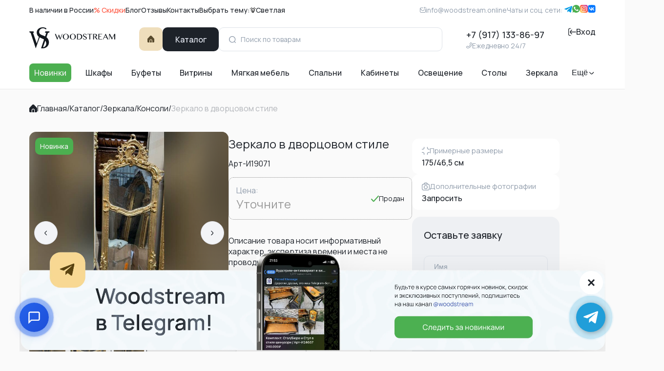

--- FILE ---
content_type: text/html; charset=utf-8
request_url: https://woodstream.online/shop/20025/zerkalo-v-dvorcovom-stile
body_size: 27919
content:
<!DOCTYPE html>
<html lang="ru">
<head>
    <meta charset="UTF-8">
    <meta name="viewport" content="width=device-width, initial-scale=1.0">
    <meta name="csrf-token" content="PRdhWzEw0NrxbEMgyvyembzjfnwju0zfhL6ierPX">
    
    
    <title>Зеркало в дворцовом стиле - WoodStream</title>
    <meta name="description" content="
">
    <meta name="keywords" content="винтажная мебель, Зеркало в дворцовом стиле, Москва, Западная Европа, мебель для дома, предметы интерьера
">
    <link rel="canonical" href="https://woodstream.online/shop/20025/zerkalo-v-dvorcovom-stile">
    
    
    <meta property="og:type" content="product">
    <meta property="og:url" content="https://woodstream.online/shop/20025/zerkalo-v-dvorcovom-stile">
    <meta property="og:title" content="Зеркало в дворцовом стиле - WoodStream">
    <meta property="og:description" content="
">
    <meta property="og:image" content="https://woodstream.online/images/uploads/c13d4e20ace9f741f345d0147302262c.jpg">
    <meta property="og:site_name" content="WoodStream">
    <meta property="og:locale" content="ru_RU">
    
    
    <meta name="twitter:card" content="summary_large_image">
    <meta name="twitter:url" content="https://woodstream.online/shop/20025/zerkalo-v-dvorcovom-stile">
    <meta property="twitter:title" content="Зеркало в дворцовом стиле - WoodStream">
    <meta property="twitter:description" content="
">
    <meta name="twitter:image" content="https://woodstream.online/images/uploads/c13d4e20ace9f741f345d0147302262c.jpg">
    
    <link rel="shortcut icon" href="https://woodstream.online/images/icons/logo.svg" type="image/x-icon">
    <link rel="stylesheet" href="https://woodstream.online/fonts/stylesheet.css">
    <link rel="stylesheet" href="https://woodstream.online/css/swiper-bundle.min.css">
    <link rel="stylesheet" href="https://woodstream.online/css/fancybox.css">
    <link rel="stylesheet" href="https://woodstream.online/css/search-dropdown.css">
    <link rel="stylesheet" href="https://woodstream.online/css/main.css?v=1770130961">
    <link rel="stylesheet" href="https://woodstream.online/css/modal-promo.css?v=1770130961">
    <link rel="stylesheet" href="https://woodstream.online/css/chat-widget.css?v=1770130961">
    
    <meta name="product-id" content="20025">
<meta name="product-name" content="Зеркало в дворцовом стиле">
    <script type="application/ld+json">
{
    "<?php $__contextArgs = [];\nif (context()->has($__contextArgs[0])) :\nif (isset($value)) { $__contextPrevious[] = $value; }\n$value = context()->get($__contextArgs[0]); ?>": "https://schema.org/",
    "@type": "Product",
    "name": "Зеркало в дворцовом стиле",
    "image": [
        "https://woodstream.online/images/uploads/c13d4e20ace9f741f345d0147302262c.jpg",
        "https://woodstream.online/images/uploads/74a672f6e766042427c0bbcefd2f5343.jpg",
        "https://woodstream.online/images/uploads/25b11ee3229f155fa6f5163dd3399b40.jpg"
    ],
    "description": "",
    "sku": "20025",
    "brand": {
        "@type": "Brand",
        "name": "WoodStream"
    },
    "offers": {
        "@type": "Offer",
        "url": "https://woodstream.online/shop/20025/zerkalo-v-dvorcovom-stile",
        "priceCurrency": "RUB",
        "price": "98600",
        "priceValidUntil": "2027-02-03",
        "availability": "https://schema.org/OutOfStock",
        "itemCondition": "https://schema.org/UsedCondition",
        "seller": {
            "@type": "Organization",
            "name": "WoodStream"
        }
    },
    "location": {
        "@type": "Place",
        "address": {
            "@type": "PostalAddress",
            "addressLocality": "Москва",
            "addressCountry": "RU"
        }
    }
}
</script>
	<script type="text/javascript">
		(function(m,e,t,r,i,k,a){
			m[i]=m[i]||function(){(m[i].a=m[i].a||[]).push(arguments)};
			m[i].l=1*new Date();
			for (var j = 0; j < document.scripts.length; j++) { if (document.scripts[j].src === r) { return; } }
			k=e.createElement(t),a=e.getElementsByTagName(t)[0],k.async=1,k.src=r,a.parentNode.insertBefore(k,a)
		})(window, document,'script','https://mc.yandex.ru/metrika/tag.js', 'ym');
		ym(31212421, 'init', {webvisor:true, clickmap:true, accurateTrackBounce:true, trackLinks:true});
	</script>
	<noscript><div><img src="https://mc.yandex.ru/watch/31212421" style="position:absolute; left:-9999px;" alt="" /></div></noscript>
</head>
<body>
    
    <div style="position:absolute;left:-9999px;top:-9999px;width:1px;height:1px;overflow:hidden;">
        <h5>Винтажная мебель</h5>
        <h6>Предметы интерьера</h6>
    </div>
    <style>.visually-hidden{position:absolute;width:1px;height:1px;padding:0;margin:-1px;overflow:hidden;clip:rect(0,0,0,0);white-space:nowrap;border:0;}</style>
    
    <div class="wrapper">
        <style>
    .main {
        margin-top: 0 !important;
    }
    .header {
        position: relative !important;
    }
    .header__nav-dropdown {
        position: static !important;
    }
    .header__nav-dropdown-list-new-menu {
        display: none; 
        position: fixed !important;
        top: 185px !important;
        left: 0 !important;
        right: 0 !important;
        width: 100% !important;
        background-color: #fff !important;
        border-radius: 0 !important;
        z-index: 1000 !important;
        box-shadow: 0 4px 10px 0 rgba(0, 0, 0, 0.1) !important;
        padding: 20px 0 !important;
    }
    .header__nav-dropdown-list-new-menu::before {
        content: '';
        position: absolute;
        top: -25px;
        left: 0;
        right: 0;
        height: 25px;
        background: transparent;
    }
    .header__nav-dropdown-menu-container {
        display: grid;
        grid-template-columns: repeat(3, 1fr);
        gap: 20px;
        max-width: 1200px;
        margin: 0 auto;
        padding: 0 20px;
    }
    .header__nav-dropdown-column {
        display: flex;
        flex-direction: column;
        gap: 12px;
    }
    .header__nav-dropdown-item-new-menu {
        color: #1d2229;
        font-size: 14px;
        font-style: normal;
        font-weight: 500;
        line-height: 140%;
        text-align: left;
        transition: opacity 0.2s ease;
    }
    .header__nav-dropdown-item-new-menu:hover {
        opacity: 0.5;
    }
    .header__nav:has(.header__nav-dropdown:hover) .header__nav-dropdown-list-new-menu,
    .header__nav-dropdown-list-new-menu:hover {
        display: block;
    }
    @media (max-width: 1190px) {
        .header-catalog__modal {
            height: 105vh !important;
            z-index: 10001;
        }
    }
    .header__search input:focus,
    .header__search input:active {
        color: #000 !important;
    }
    body.dark .header__search input:focus,
    body.dark .header__search input:active {
        color: #000 !important;
    }
</style>
<header class="header">
    <div class="container">
        <div class="header__top">
            <div class="header__info">
                <nav>
                    <a href="https://woodstream.online/catalog?status%5B0%5D=available" class="header__link">В наличии в России</a>
                    <a href="https://woodstream.online/catalog?status%5B0%5D=available" class="header__link header__link-discount">% Скидки</a>
                    <a href="https://woodstream.online/blog" class="header__link">Блог</a>
                    <a href="https://woodstream.online/reviews" class="header__link">Отзывы</a>
                            <a href="https://woodstream.online/contacts" class="header__link">Контакты</a>
                </nav>
                <div class="header__theme">
                    <span class="header__theme-text">Выбрать тему:</span>
                    <img src="https://woodstream.online/images/icons/Light.svg" alt="">
                    <span class="header__theme-mode">Светлая</span>
                </div>
            </div>
            <div class="header__contacts">
                <a href="mailto:info@woodstream.online" class="header__email">
                    <img src="https://woodstream.online/images/icons/mail.svg" alt="">
                    info@woodstream.online</a>
                        <div class="header__socials">
                            <span>Чаты и соц. сети:</span>
                            <a href="https://t.me/maksimowaov" class="header__social header__social--telegram" aria-label="telegram">
        <img src="https://woodstream.online/images/icons/telegram.svg" alt="">
    </a>
    <a href="https://wa.me/79171338697" class="header__social header__social--whatsapp" aria-label="whatsapp">
        <img src="https://woodstream.online/images/icons/whatsapp.svg" alt="">
    </a>
    <a href="https://instagram.com/Woodstream_vintage" class="header__social header__social--instagram" aria-label="instagram">
        <img src="https://woodstream.online/images/icons/instagram.svg" alt="">
    </a>
    <a href="https://vk.com/club87567029" class="header__social header__social--vk" aria-label="vk">
        <img src="https://woodstream.online/images/icons/vk.svg" alt="">
    </a>
                        </div>
            </div>
        </div>
        <div class="header__main">
            <a href="https://woodstream.online" class="header__logo" aria-label="Перейти на главную страницу">
                <img src="https://woodstream.online/images/icons/logo.svg" alt="Woodstream" class="header__logo-img">
            </a>
            <div class="header__actions">
                <a href="https://woodstream.online" class="header__home" aria-label="Перейти на главную страницу"><img
                        src="https://woodstream.online/images/icons/home.svg" alt=""></a>
                <a href="https://woodstream.online/catalog" class="header__catalog">Каталог</a>
                <form class="header__search" action="https://woodstream.online/search" method="GET">
                    <button type="submit"><img src="https://woodstream.online/images/icons/search.svg" alt=""></button>
                    <input type="text" class="header__search-input" placeholder="Поиск по товарам"
                        aria-label="Поиск по товарам" name="q" value="">
                    <button type="button" class="header__search-clear" aria-label="Очистить поиск">
                        <svg width="14" height="14" viewBox="0 0 14 14" fill="none" xmlns="http://www.w3.org/2000/svg">
                            <path d="M1 1L13 13M1 13L13 1" stroke="currentColor" stroke-width="2" stroke-linecap="round"/>
                        </svg>
                    </button>
                </form>
            </div>
            <a href="#" class="header__burger">
                <img src="https://woodstream.online/images/icons/burger.svg" alt="">
            </a>
            <div class="header__phone">
                <a href="tel:+79171338697" class="header__phone-link">+7 (917) 133-86-97</a>


                <span class="header__phone-time">
                    <img src="https://woodstream.online/images/icons/phone.svg" alt="">Ежедневно 24/7</span>
            </div>
                        <a href="#" class="header__login">
                <img src="https://woodstream.online/images/icons/log_out.svg" alt="">
                Вход</a>
                    </div>
        <nav class="header__nav">
            <a href="https://woodstream.online/catalog" class="header__nav-item header__nav-item--active">Новинки</a>
            <a href="https://woodstream.online/catalog/vintazhnye-shkafy-bufety-vitriny" class="header__nav-item">Шкафы</a>
            <a href="https://woodstream.online/catalog/bufeti" class="header__nav-item">Буфеты</a>
            <a href="https://woodstream.online/catalog/vitrini" class="header__nav-item">Витрины</a>
            <a href="https://woodstream.online/catalog/myagkaya-mebel-i-stulya" class="header__nav-item">Мягкая мебель</a>
            <a href="https://woodstream.online/catalog/spalni" class="header__nav-item">Спальни</a>
            <a href="https://woodstream.online/catalog/kabinet" class="header__nav-item">Кабинеты</a>
            <a href="https://woodstream.online/catalog/osveshenie" class="header__nav-item">Освещение</a>
            <a href="https://woodstream.online/catalog/stoly-konsoli" class="header__nav-item">Столы</a>
            <a href="https://woodstream.online/catalog/zerkala-konsoli" class="header__nav-item">Зеркала</a>
            <div class="header__nav-dropdown">
                <button class="header__nav-more">
                    Ещё
                    <img src="https://woodstream.online/images/icons/arrow_down.svg" alt="">
                </button>
                <nav class="header__nav-dropdown-list-new-menu">
                    <div class="header__nav-dropdown-menu-container">
                        <div class="header__nav-dropdown-column">
                            <a href="https://woodstream.online/catalog/podarki" class="header__nav-dropdown-item-new-menu">Подарки</a>
                            <a href="https://woodstream.online/catalog/v-nalichii-v-rossii" class="header__nav-dropdown-item-new-menu">Старинная мебель</a>
                            <a href="https://woodstream.online/catalog/skidki" class="header__nav-dropdown-item-new-menu">Антикварная мебель</a>
                            <a href="https://woodstream.online/catalog/komplekty-komnaty" class="header__nav-dropdown-item-new-menu">Комплекты, комнат</a>
                            <a href="https://woodstream.online/catalog/chasy" class="header__nav-dropdown-item-new-menu">Часы</a>
                        </div>
                        <div class="header__nav-dropdown-column">
                            <a href="https://woodstream.online/catalog/kamin-kupit" class="header__nav-dropdown-item-new-menu">Камины/Печи</a>
                            <a href="https://woodstream.online/catalog/Prihozhie" class="header__nav-dropdown-item-new-menu">Прихожие</a>
                            <a href="https://woodstream.online/catalog/vintag-doll" class="header__nav-dropdown-item-new-menu">Куклы винтажные</a>
                            <a href="https://woodstream.online/catalog/Skulptury" class="header__nav-dropdown-item-new-menu">Скульптуры</a>
                            <a href="https://woodstream.online/catalog/mebel-shinuazri" class="header__nav-dropdown-item-new-menu">Мебель шинуазри</a>
                            <a href="https://woodstream.online/catalog/dressuary-sekretery" class="header__nav-dropdown-item-new-menu">Комоды, дрессуары, секретеры</a>
                        </div>
                        <div class="header__nav-dropdown-column">
                            <a href="https://woodstream.online/catalog/Textil" class="header__nav-dropdown-item-new-menu">Текстиль/одежда</a>
                            <a href="https://woodstream.online/catalog/malenkaya-mebel-raznoe" class="header__nav-dropdown-item-new-menu">Маленькая мебель/разное</a>
                            <a href="https://woodstream.online/catalog/raznoe" class="header__nav-dropdown-item-new-menu">Разное</a>
                            <a href="https://woodstream.online/catalog/kartiny-gobeleny" class="header__nav-dropdown-item-new-menu">Картины</a>
                            <a href="https://woodstream.online/catalog/stolovye" class="header__nav-dropdown-item-new-menu">Столовые</a>
                            <a href="https://woodstream.online/catalog/farforovaya-posuda-statuetki-vazy" class="header__nav-dropdown-item-new-menu">Фарфоровая посуда, статуэтки, вазы</a>
                            <a href="https://woodstream.online/catalog/prodano-arhiv" class="header__nav-dropdown-item-new-menu">Продано/Архив</a>
                        </div>
                    </div>
                </nav>
            </div>
        </nav>
    </div>
    <div class="header-catalog__modal" style="top: -20px !important;">
        <section class="category">
            <div class="container">
                <div class="header-catalog__modal-top">
                    <h2 class="section-title">Каталог</h2>
                    <a href="#" class="header-catalog__modal-close" aria-label="Закрыть каталог">
                        <img src="https://woodstream.online/images/icons/close.svg" alt="">
                    </a>
                </div>
                <div class="category-block">
                    <a href="https://woodstream.online/catalog/vintazhnye-shkafy-bufety-vitriny" class="category-item category-item--half category-item--cabinets">
                        <span class="category-item__title">Шкафы</span>
                        <img src="https://woodstream.online/images/content/category_1.png" alt="">
                    </a>
                    <a href="https://woodstream.online/catalog/myagkaya-mebel-i-stulya"
                        class="category-item category-item--small category-item--two--fifths category-item--furniture">
                        <span class="category-item__title">Мягкая <br> мебель</span>
                        <img src="https://woodstream.online/images/content/category_2.png" alt="">
                    </a>
                    <a href="https://woodstream.online/catalog/stoly-konsoli" class="category-item category-item--three--fifths category-item--tables">
                        <span class="category-item__title">Столы,<br> консоли</span>
                        <img src="https://woodstream.online/images/content/category_3.png" alt="">
                    </a>
                    <a href="https://woodstream.online/catalog/bufeti" class="category-item category-item--half category-item--buffets">
                        <span class="category-item__title">Буфеты</span>
                        <img src="https://woodstream.online/images/content/category_4.png" alt="">
                    </a>
                    <a href="https://woodstream.online/catalog/vitrini" class="category-item category-item--three--fifths category-item--vitrines">
                        <span class="category-item__title">Витрины</span>
                        <img src="https://woodstream.online/images/content/category_5.png" alt="">
                    </a>
                    <a href="https://woodstream.online/catalog/kabinet"
                        class="category-item category-item--small category-item--two--fifths category-item--offices">
                        <span class="category-item__title">Кабинеты</span>
                        <img src="https://woodstream.online/images/content/category_6.png" alt="">
                    </a>
                    <a href="https://woodstream.online/catalog/skidki" class="category-item category-item--half category-item--discount">
                        <span class="category-item__title">Антикварная <br> мебель <br> Скидки</span>
                        <img src="https://woodstream.online/images/content/category_7.png" alt="">
                    </a>
                    <a href="https://woodstream.online/catalog/spalni"
                        class="category-item category-item--small category-item--third category-item--bedrooms">
                        <span class="category-item__title">Спальни</span>
                        <img src="https://woodstream.online/images/content/category_8.png" alt="">
                    </a>
                    <a href="https://woodstream.online/catalog/osveshenie" class="category-item category-item--two--fifths category-item--lights">
                        <span class="category-item__title">Освещение</span>
                        <img src="https://woodstream.online/images/content/category_9.png" alt="">
                    </a>
                    <a href="https://woodstream.online/catalog/stolovye" class="category-item category-item--three--fifths category-item--dinning">
                        <span class="category-item__title">Столовые</span>
                        <img src="https://woodstream.online/images/content/category_10.png" alt="">
                    </a>
                    <a href="https://woodstream.online/catalog/zerkala-konsoli" class="category-item category-item--third category-item--mirrors">
                        <span class="category-item__title">Зеркала, <br> консоли</span>
                        <img src="https://woodstream.online/images/content/category_11.png" alt="">
                    </a>
                    <a href="https://woodstream.online/catalog/chasy" class="category-item category-item--third category-item--watches">
                        <span class="category-item__title">Часы</span>
                        <img src="https://woodstream.online/images/content/category_12.png" alt="">
                    </a>
                    <a href="https://woodstream.online/catalog/kamin-kupit" class="category-item category-item--third category-item--stoves">
                        <span class="category-item__title">Камины, <br> печи</span>
                        <img src="https://woodstream.online/images/content/category_13.png" alt="">
                    </a>
                    <a href="https://woodstream.online/catalog/Skulptury"
                        class="category-item category-item--small category-item--third category-item--sculptures">
                        <span class="category-item__title">Скульп- <br>туры</span>
                        <img src="https://woodstream.online/images/content/category_14.png" alt="">
                    </a>
                    <a href="https://woodstream.online/catalog/komplekty-komnaty" class="category-item category-item--third category-item--rooms">
                        <span class="category-item__title">Комплекты, <br> комнаты</span>
                        <img src="https://woodstream.online/images/content/category_15.png" alt="">
                    </a>
                    <a href="https://woodstream.online/catalog/podarki"
                        class="category-item category-item--small category-item--two--fifths category-item--gifts">
                        <span class="category-item__title">Подарки</span>
                        <img src="https://woodstream.online/images/content/category_16.png" alt="">
                    </a>
                    <a href="https://woodstream.online/catalog/Textil" class="category-item category-item--third category-item--clothes">
                        <span class="category-item__title">Текстиль, <br>одежда</span>
                        <img src="https://woodstream.online/images/content/category_17.png" alt="">
                    </a>
                    <a href="https://woodstream.online/catalog/kartiny-gobeleny" class="category-item category-item--two--fifths category-item--paintings">
                        <span class="category-item__title">Картины/ <br> Гобелены</span>
                        <img src="https://woodstream.online/images/content/category_18.png" alt="">
                    </a>
                    <a href="https://woodstream.online/catalog/mebel-shinuazri" class="category-item category-item--two--fifths category-item--chinoise">
                        <span class="category-item__title">Мебель <br> шинуазри</span>
                        <img src="https://woodstream.online/images/content/category_19.png" alt="">
                    </a>
                    <a href="https://woodstream.online/catalog/Prihozhie"
                        class="category-item category-item--small category-item--third category-item--hallway">
                        <span class="category-item__title">Прихожие</span>
                        <img src="https://woodstream.online/images/content/category_20.png" alt="">
                    </a>
                    <a href="https://woodstream.online/catalog/malenkaya-mebel-raznoe" class="category-item category-item--half category-item--small-mabel">
                        <span class="category-item__title">Маленькая <br> мебель/ <br>разное</span>
                        <img src="https://woodstream.online/images/content/category_21.png" alt="">
                    </a>
                    <a href="https://woodstream.online/catalog/raznoe"
                        class="category-item category-item--small category-item--third category-item--other">
                        <span class="category-item__title">Разное</span>
                        <img src="https://woodstream.online/images/content/category_22.png" alt="">
                    </a>
                    <a href="https://woodstream.online/catalog/dressuary-sekretery"
                        class="category-item category-item--big category-item--three--fifths category-item--chests">
                        <span class="category-item__title">Комоды, <br> дрессуары, <br> секретеры</span>
                        <img src="https://woodstream.online/images/content/category_23.png" alt="">
                    </a>
                    <a href="https://woodstream.online/catalog/vintag-doll"
                        class="category-item category-item--bigger category-item--three--fifths category-item--toys">
                        <span class="category-item__title">Куклы <br> винтажные</span>
                        <img src="https://woodstream.online/images/content/category_24.png" alt="">
                    </a>
                    <a href="https://woodstream.online/catalog/v-nalichii-v-rossii"
                        class="category-item category-item--bigger category-item--three--fifths category-item--antiques">
                        <span class="category-item__title">Старинная <br> мебель в наличии <br> в России</span>
                        <img src="https://woodstream.online/images/content/category_25.png" alt="">
                    </a>
                    <a href="https://woodstream.online/catalog/farforovaya-posuda-statuetki-vazy"
                        class="category-item category-item--big category-item--three--fifths category-item--vases">
                        <span class="category-item__title">Фарфоровая <br> посуда, <br> статуэтки, вазы</span>
                        <img src="https://woodstream.online/images/content/category_26.png" alt="">
                    </a>
                    <a href="https://woodstream.online/catalog/prodano-arhiv"
                        class="category-item category-item--small category-item--two--fifths category-item--archive">
                        <span class="category-item__title">Продано, <br> архив</span>
                        <img src="https://woodstream.online/images/content/category_27.png" alt="">
                    </a>
                </div>
            </div>
        </section>
    </div>
    <div class="header-menu ">
        <div class="container">
            <div class="header-menu__top">
                <h2 class="section-title">Меню</h2>
                <a href="#" class="header-menu__close">
                    <img src="https://woodstream.online/images/icons/close.svg" alt="">
                </a>
            </div>
            <div class="header-menu__contacts">
                        <div class="header-menu__contacts-item header-menu__contacts-item--social">
                            <span>Чаты и соц. сети:</span>
                            <div class="header-menu__contacts-links">
                                <a href="https://t.me/maksimowaov" class="header-menu__contacts-link" aria-label="telegram">
        <img src="https://woodstream.online/images/icons/telegram.svg" alt="">
    </a>
    <a href="https://wa.me/79171338697" class="header-menu__contacts-link" aria-label="whatsapp">
        <img src="https://woodstream.online/images/icons/whatsapp.svg" alt="">
    </a>
    <a href="https://instagram.com/Woodstream_vintage" class="header-menu__contacts-link" aria-label="instagram">
        <img src="https://woodstream.online/images/icons/instagram.svg" alt="">
    </a>
    <a href="https://vk.com/club87567029" class="header-menu__contacts-link" aria-label="vk">
        <img src="https://woodstream.online/images/icons/vk.svg" alt="">
    </a>
                            </div>
                        </div>
                <div class="header-menu__contacts-item header-menu__contacts-item--theme">
                    <span>Выбрать тему:</span>
                    <div class="header-menu__contacts-theme">
                        <img src="https://woodstream.online/images/icons/Light.svg" alt="">
                        <span>Светлая</span>
                    </div>
                </div>
                <div class="header-menu__contacts-item">
                    <span>Звоните:</span>
                    <div class="contacts-blocks">
                        <div class="contacts-block">
                <ul>
                                            <li>
                                                            <a href="https://t.me/AnnaWoodstream" target="_blank" style="color: #0088cc; text-decoration: none; font-weight: 600;">@AnnaWoodstream</a>
                                <span style="font-weight: 500;">Анна</span>
                                                    </li>
                                            <li>
                                                            <a href="https://t.me/EkaterinaWoodstream" target="_blank" style="color: #0088cc; text-decoration: none; font-weight: 600;">@EkaterinaWoodstream</a>
                                <span style="font-weight: 500;">Екатерина</span>
                                                    </li>
                                            <li>
                                                            <a href="https://t.me/natasha_tru" target="_blank" style="color: #0088cc; text-decoration: none; font-weight: 600;">@natasha_tru</a>
                                <span style="font-weight: 500;">Наталья</span>
                                                    </li>
                                            <li>
                                                            <a href="https://t.me/maksimowaov" target="_blank" style="color: #0088cc; text-decoration: none; font-weight: 600;">@maksimowaov</a>
                                <span style="font-weight: 500;">Ольга</span>
                                                    </li>
                                            <li>
                                                            <a href="https://t.me/Elyavitag045" target="_blank" style="color: #0088cc; text-decoration: none; font-weight: 600;">@Elyavitag045</a>
                                <span style="font-weight: 500;">Эльвира</span>
                                                    </li>
                                            <li>
                                                            <a href="https://t.me/NataliWoodstream" target="_blank" style="color: #0088cc; text-decoration: none; font-weight: 600;">@NataliWoodstream</a>
                                <span style="font-weight: 500;">Натали</span>
                                                    </li>
                                    </ul>
            </div>
                                <div class="contacts-block">
                <ul>
                                            <li>
                                                            <a href="https://t.me/Olga_zzybova" target="_blank" style="color: #0088cc; text-decoration: none; font-weight: 600;">@Olga_zzybova</a>
                                <span style="font-weight: 500;">Ольга</span>
                                                    </li>
                                            <li>
                                                            <a href="https://t.me/tatyana_veli" target="_blank" style="color: #0088cc; text-decoration: none; font-weight: 600;">@tatyana_veli</a>
                                <span style="font-weight: 500;">Татьяна</span>
                                                    </li>
                                            <li>
                                                            <a href="https://t.me/keti1207" target="_blank" style="color: #0088cc; text-decoration: none; font-weight: 600;">@keti1207</a>
                                <span style="font-weight: 500;">Екатерина</span>
                                                    </li>
                                            <li>
                                                            <a href="https://t.me/igorevna_i" target="_blank" style="color: #0088cc; text-decoration: none; font-weight: 600;">@igorevna_i</a>
                                <span style="font-weight: 500;">Ирина</span>
                                                    </li>
                                            <li>
                                                            <a href="https://t.me/LyudmilaWoodstream" target="_blank" style="color: #0088cc; text-decoration: none; font-weight: 600;">@LyudmilaWoodstream</a>
                                <span style="font-weight: 500;">Людмила</span>
                                                    </li>
                                            <li>
                                                            <a href="https://t.me/JulyaWoodstream" target="_blank" style="color: #0088cc; text-decoration: none; font-weight: 600;">@JulyaWoodstream</a>
                                <span style="font-weight: 500;">Юлия</span>
                                                    </li>
                                    </ul>
            </div>
                                <div class="contacts-block">
                <ul>
                                            <li>
                                                            <a href="https://t.me/NinaWoodstream" target="_blank" style="color: #0088cc; text-decoration: none; font-weight: 600;">@NinaWoodstream</a>
                                <span style="font-weight: 500;">Нина</span>
                                                    </li>
                                            <li>
                                                            <a href="https://t.me/Elena1001antik" target="_blank" style="color: #0088cc; text-decoration: none; font-weight: 600;">@Elena1001antik</a>
                                <span style="font-weight: 500;">Елена</span>
                                                    </li>
                                            <li>
                                                            <a href="https://t.me/NataliaAntik" target="_blank" style="color: #0088cc; text-decoration: none; font-weight: 600;">@NataliaAntik</a>
                                <span style="font-weight: 500;">Наталья</span>
                                                    </li>
                                            <li>
                                                            <a href="https://t.me/bogdanov_sergeym" target="_blank" style="color: #0088cc; text-decoration: none; font-weight: 600;">@bogdanov_sergeym</a>
                                <span style="font-weight: 500;">Сергей</span>
                                                    </li>
                                            <li>
                                                            <a href="https://t.me/Ana_woodstream" target="_blank" style="color: #0088cc; text-decoration: none; font-weight: 600;">@Ana_woodstream</a>
                                <span style="font-weight: 500;">Анна</span>
                                                    </li>
                                            <li>
                                                            <a href="https://t.me/sg_wagners" target="_blank" style="color: #0088cc; text-decoration: none; font-weight: 600;">@sg_wagners</a>
                                <span style="font-weight: 500;">Сергей</span>
                                                    </li>
                                    </ul>
            </div>
            </div>

<style>
.contacts-blocks {
    display: grid;
    grid-template-columns: repeat(3, 1fr);
    gap: 30px;
    margin: 30px 0;
}

.contacts-block ul {
    list-style: none;
    padding: 0;
    margin: 0;
}

.contacts-block li {
    margin-bottom: 20px;
    padding-bottom: 20px;
    border-bottom: 1px solid #eee;
}

.contacts-block li:last-child {
    border-bottom: none;
    margin-bottom: 0;
    padding-bottom: 0;
}

@media (max-width: 768px) {
    .contacts-blocks {
        grid-template-columns: 1fr;
        gap: 20px;
    }
}
</style>


                </div>
                <div class="header-menu__contacts-item">
                    <span>Пишите:</span>
                    <a href="mailto:info@woodstream.online"
                        class="header__email-link">info@woodstream.online</a>
                    <span class="header__email-time">
                        <img src="https://woodstream.online/images/icons/mail.svg" alt="">
                        По будням
                    </span>
                </div>
            </div>
            <div class="header-menu__links">
                <div class="header-menu__item">
                    <h3>Услуги:</h3>
                    <ul>
                        <li><a href="https://woodstream.online/repair">Реставрация и ремонт мебели</a></li>
                    </ul>
                </div>
                <div class="header-menu__grid">
                    <div class="header-menu__side">
                        <div class="header-menu__item">
                            <h3>Информация</h3>
                            <ul>
                                <li><a href="https://woodstream.online/about">О нас</a></li>
                                <li><a href="https://woodstream.online/blog">Блог</a></li>
                                <li><a href="https://woodstream.online/reviews" class="header__link">Отзывы</a></li>
                            </ul>
                        </div>
                        <div class="header-menu__item">
                            <h3>Разное:</h3>
                            <ul>
                                <li><a href="https://woodstream.online/designers">Дизайнерам</a></li>
                                <li><a href="#" class="header__link">% Скидки</a></li>
                            </ul>
                        </div>
                        <div class="header-menu__item">
                            <h3>Оплата и доставка:</h3>
                            <ul>
                                <li><a href="https://woodstream.online/order">Как сделать заказ?</a></li>
                                        <li><a href="https://woodstream.online/delivery">Доставка</a></li>
                                        <li><a href="https://woodstream.online/contacts">Контакты</a></li>
                            </ul>
                        </div>
                    </div>
                    <div class="header-menu__side">
                        <div class="header-menu__item">
                            <h3>Каталог:</h3>
                            <ul>
                                <li><a href="https://woodstream.online/catalog">Новинки</a></li>
                                <li><a href="https://woodstream.online/catalog/vintazhnye-shkafy-bufety-vitriny">Шкафы</a></li>
                                <li><a href="https://woodstream.online/catalog/bufeti">Буфеты</a></li>
                                <li><a href="https://woodstream.online/catalog/vitrini">Витрины</a></li>
                                <li><a href="https://woodstream.online/catalog/myagkaya-mebel-i-stulya">Мягкая мебель</a></li>
                                <li><a href="https://woodstream.online/catalog/spalni">Спальни</a></li>
                                <li><a href="https://woodstream.online/catalog/kabinet">Кабинеты</a></li>
                                <li><a href="https://woodstream.online/catalog/zerkala-konsoli">Зеркала</a></li>
                                <li><a href="https://woodstream.online/catalog/chasy">Часы</a></li>
                                <li><a href="https://woodstream.online/catalog/Textil">Текстиль, одежда</a></li>
                                <li><a href="https://woodstream.online/catalog/raznoe">Разное</a></li>
                                <li><a href="https://woodstream.online/catalog/Prihozhie">Прихожие</a></li>
                                <li><a href="https://woodstream.online/catalog/prodano-arhiv">Продано, архив</a></li>
                                <li><a href="https://woodstream.online/catalog">В каталог <img src="https://woodstream.online/images/icons/arrow_right.svg" alt=""></a>
                                </li>

                            </ul>
                        </div>
                    </div>
                </div>
            </div>
        </div>
    </div>
</header>

        
        <main class="main">
            <div class="breadcrumbs">
    <div class="container">
        <ul class="breadcrumbs-list">
            <li class="breadcrumbs-item">
                <a href="https://woodstream.online" class="breadcrumbs-link">
                    <svg xmlns="http://www.w3.org/2000/svg" width="16" height="16" viewBox="0 0 16 16"
                        fill="none">
                        <path
                            d="M11.3333 11.9973V15.9998H14C15.1046 15.9998 16 15.1038 16 13.9986V7.91413C16.0002 7.56757 15.8655 7.23455 15.6247 6.98555L9.95934 0.857045C8.95972 -0.225192 7.27259 -0.29164 6.19103 0.708608C6.13965 0.756113 6.09016 0.805631 6.04269 0.857045L0.387344 6.98355C0.139158 7.23359 -8.9569e-05 7.57172 4.32253e-08 7.92413V13.9986C4.32253e-08 15.1038 0.895437 15.9998 2 15.9998H4.66666V11.9973C4.67912 10.1783 6.14684 8.69289 7.91894 8.65012C9.75031 8.6059 11.3194 10.1166 11.3333 11.9973Z"
                            fill="#1D2229" />
                        <path
                            d="M8 9.99628C6.89544 9.99628 6 10.8923 6 11.9975V16H10V11.9975C10 10.8923 9.10456 9.99628 8 9.99628Z"
                            fill="#1D2229" />
                    </svg>
                    Главная
                </a>
                <span>/</span>
            </li>
                        <li class="breadcrumbs-item">
                                <a href="https://woodstream.online/catalog" class="breadcrumbs-link">Каталог</a>
                                                <span>/</span>
                            </li>
                        <li class="breadcrumbs-item">
                                <a href="https://woodstream.online/catalog/zerkala-konsoli" class="breadcrumbs-link">Зеркала/Консоли</a>
                                                <span>/</span>
                            </li>
                        <li class="breadcrumbs-item">
                                <span class="breadcrumbs-link breadcrumbs-link--active">Зеркало в дворцовом стиле</span>
                                            </li>
                    </ul>
    </div>
</div>


<style>
    .product-full-description {
        margin: 15px 0;
        font-size: 14px;
        line-height: 1.6;
        color: #666;
    }
    
    .product-full-description p {
        margin: 0 0 10px 0;
    }
    
    .product-full-description p:last-child {
        margin-bottom: 0;
    }
    
    .price-notice {
        display: inline-block;
        background: linear-gradient(135deg, #4CAF50 0%, #45a049 100%);
        color: #fff;
        padding: 8px 16px;
        font-size: 14px;
        font-weight: 600;
        border-radius: 8px;
        margin: 8px 0;
        box-shadow: 0 2px 8px rgba(76, 175, 80, 0.25);
        transition: all 0.3s ease;
        letter-spacing: 0.3px;
    }

    .price-notice:hover {
        transform: translateY(-1px);
        box-shadow: 0 4px 12px rgba(76, 175, 80, 0.35);
    }

    body.dark .price-notice {
        background: linear-gradient(135deg, #4CAF50 0%, #45a049 100%);
        box-shadow: 0 2px 8px rgba(76, 175, 80, 0.4);
    }
    
    .product {
        padding-bottom: 80px;
    }
    
    .product-grid {
        display: flex;
        gap: 37px;
        position: relative;
    }
    
    .product-order {
        max-width: 302px;
    }
    
    .product-form {
        border-radius: 18px;
        background: var(--footer-contacts);
        padding: 24px;
        position: relative;
    }
    
    body.dark .product-form {
        background-color: #394551;
    }
    
    .product-additions {
        margin-bottom: 14px;
        display: flex;
        flex-direction: column;
        gap: 15px;
    }

    .product-price-availability {
        margin-top: 16px;
        display: flex;
        align-items: center;
        gap: 24px;
        justify-content: space-between;
        flex-wrap: wrap;
        border: 1px dotted gray;
        border-radius: 10px;
        padding: 15px;
    }

    .product-infos .product-price {
        display: flex;
        align-items: baseline;
        gap: 8px;
    }

    .product-infos .product-price__title {
        color: var(--color-grey);
        font-size: 16px;
        font-weight: 400;
        line-height: 140%;
    }

    .product-infos .product-price__value {
        color: var(--color-text);
        font-size: 24px;
        font-weight: 400;
        line-height: 140%;
    }

    .product-infos .product-price__old {
        color: #999;
        font-size: 16px;
        font-weight: 400;
        text-decoration: line-through;
        margin-right: 10px;
    }

    .product-infos .product-type {
        display: flex;
        gap: 7px;
        align-items: center;
        font-size: 14px;
        font-weight: 400;
        line-height: 130%;
        color: var(--color-text);
        position: static !important;
    }

    .product-infos .product-type img {
        width: 16px;
        height: 16px;
        flex-shrink: 0;
    }

    .product-form-title {
        font-size: 20px;
        font-weight: 500;
        line-height: 140%;
        color: var(--color-text);
        margin-bottom: 20px;
    }

    @media (max-width: 1190px) {
        .product {
            padding-bottom: 0 !important;
        }
        
        .product-grid {
            flex-direction: column;
            gap: 32px;
        }
        
        .product-description {
            margin-top: 0 !important;
            font-size: 14px !important;
        }
        
        .product-order {
            max-width: 100% !important;
        }
        
        .product-form {
            position: static !important;
            top: auto !important;
            height: auto !important;
            width: 100% !important;
            max-width: 100% !important;
            margin: 20px auto !important;
            padding: 32px 26px 32px 26px !important;
        }
        
        .category {
            margin-top: 50px;
        }

        .product-price-availability {
            flex-direction: column;
            align-items: flex-start;
            gap: 12px;
        }

        .product-infos .product-price__value {
            font-size: 20px;
        }

        .product-infos .product-price__old {
            font-size: 14px;
            display: block;
            margin-right: 0;
            margin-bottom: 4px;
        }

        .product-infos .product-type {
            font-size: 13px;
        }

        .product-form-title {
            font-size: 18px;
        }
    }
</style>

<section class="product">
    <div class="container">
        <div class="product-grid">
                            <div class="product-status">
                    Новинка
                </div>
                        
            <div class="product-gallery">
                <div class="product-swiper swiper">
                    <div class="swiper-wrapper">
                                                    <div class="swiper-slide">
                                <img src="https://woodstream.online/images/uploads/c13d4e20ace9f741f345d0147302262c.jpg" alt="Зеркало в дворцовом стиле">
                            </div>
                                                                            <div class="swiper-slide">
                                <img src="https://woodstream.online/images/uploads/74a672f6e766042427c0bbcefd2f5343.jpg" alt="Зеркало в дворцовом стиле">
                            </div>
                                                    <div class="swiper-slide">
                                <img src="https://woodstream.online/images/uploads/25b11ee3229f155fa6f5163dd3399b40.jpg" alt="Зеркало в дворцовом стиле">
                            </div>
                                            </div>
                    <div class="swiper-pagination product-swiper__pagination"></div>
                    <div class="swiper-button-next product-swiper__next">
                        <img src="https://woodstream.online/images/icons/bg-dark-slider-right.svg" alt="Следующее фото">
                    </div>
                    <div class="swiper-button-prev product-swiper__prev">
                        <img src="https://woodstream.online/images/icons/bg-dark-slider-left.svg" alt="Предыдущее фото">
                    </div>
                </div>
                <div class="product-thumbs swiper">
                    <div class="swiper-wrapper">
                                                    <div class="swiper-slide">
                                <img src="https://woodstream.online/images/uploads/c13d4e20ace9f741f345d0147302262c.jpg" alt="Зеркало в дворцовом стиле">
                            </div>
                                                                            <div class="swiper-slide">
                                <img src="https://woodstream.online/images/uploads/74a672f6e766042427c0bbcefd2f5343.jpg" alt="Зеркало в дворцовом стиле">
                            </div>
                                                    <div class="swiper-slide">
                                <img src="https://woodstream.online/images/uploads/25b11ee3229f155fa6f5163dd3399b40.jpg" alt="Зеркало в дворцовом стиле">
                            </div>
                                            </div>
                </div>
            </div>

            <div class="product-infos">
                <div class="product-info"></div>
                <h1 class="product-name">
                    Зеркало в дворцовом стиле
                </h1>
                                    <h4 style="font-weight: 400; margin-top: 12px;">Арт-И19071</h4>
                                <div class="product-price-availability">
                    <div class="product-price">
                        <span class="product-price__title">Цена:</span>
                        <span class="product-price__value">
                                                            <span style="color: #999;">Уточните</span>
                                                    </span>
                    </div>
                    <div class="product-type">
                        <img src="https://woodstream.online/images/icons/check-icon.svg" alt="Проверено">
                        <span>
                                                            Продан
                                                    </span>
                    </div>
                </div>
                <p class="product-description">
                    Описание товара носит информативный характер, экспертиза времени и места не проводилась:
                </p>
                                <div class="product-details">
                                            <div class="product-details__item">
                            <span class="product-details__title">Стили:</span>
                            <span class="product-details__line"></span>
                            <span class="product-details__value">Дворцовый</span>
                        </div>
                                                                                    <div class="product-details__item">
                            <span class="product-details__title">Местонахождение:</span>
                            <span class="product-details__line"></span>
                            <span class="product-details__value">Москва</span>
                        </div>
                                        <div class="product-details__item">
                        <span class="product-details__title">Дата поступления:</span>
                        <span class="product-details__line"></span>
                        <span class="product-details__value">
                                                            09.09.2023
                                                    </span>
                    </div>
                                    </div>
                                
                                    <div class="product-categories-block">
                        <div class="product-categories-block__title">Категории товара:</div>
                        <div class="product-categories-block__list">
                                                            <a href="https://woodstream.online/catalog/zerkala-konsoli" 
                                   class="product-categories-block__tag">
                                    Зеркала/Консоли
                                </a>
                                                            <a href="https://woodstream.online/catalog/prodano-arhiv" 
                                   class="product-categories-block__tag">
                                    Продано/Архив
                                </a>
                                                            <a href="https://woodstream.online/catalog/v-nalichii-v-rossii" 
                                   class="product-categories-block__tag">
                                    Старинная мебель в наличии в России
                                </a>
                                                    </div>
                    </div>
                            </div>

            <div class="product-order">
                <div class="product-additions">
                    <div class="product-additions__item">
                        <div class="product-additions__name">
                            <span class="product-additions__icon">
                                <svg xmlns="http://www.w3.org/2000/svg" width="16" height="16" viewBox="0 0 16 16" fill="none">
                                    <g clip-path="url(#clip0_38_4203)">
                                        <path d="M4.66667 0C4.48986 0 4.32029 0.0702379 4.19526 0.195262C4.07024 0.320286 4 0.489856 4 0.666667V2C4 2.53043 3.78929 3.03914 3.41421 3.41421C3.03914 3.78929 2.53043 4 2 4H0.666667C0.489856 4 0.320286 4.07024 0.195262 4.19526C0.0702379 4.32029 0 4.48986 0 4.66667C0 4.84348 0.0702379 5.01305 0.195262 5.13807C0.320286 5.2631 0.489856 5.33333 0.666667 5.33333H2C2.88373 5.33227 3.73096 4.98075 4.35585 4.35585C4.98075 3.73096 5.33227 2.88373 5.33333 2V0.666667C5.33333 0.489856 5.2631 0.320286 5.13807 0.195262C5.01305 0.0702379 4.84348 0 4.66667 0ZM15.3333 10.6667H14C13.1163 10.6677 12.269 11.0193 11.6441 11.6441C11.0193 12.269 10.6677 13.1163 10.6667 14V15.3333C10.6667 15.5101 10.7369 15.6797 10.8619 15.8047C10.987 15.9298 11.1565 16 11.3333 16C11.5101 16 11.6797 15.9298 11.8047 15.8047C11.9298 15.6797 12 15.5101 12 15.3333V14C12 13.4696 12.2107 12.9609 12.5858 12.5858C12.9609 12.2107 13.4696 12 14 12H15.3333C15.5101 12 15.6797 11.9298 15.8047 11.8047C15.9298 11.6797 16 11.5101 16 11.3333C16 11.1565 15.9298 10.987 15.8047 10.8619C15.6797 10.7369 15.5101 10.6667 15.3333 10.6667ZM14 5.33333H15.3333C15.5101 5.33333 15.6797 5.2631 15.8047 5.13807C15.9298 5.01305 16 4.84348 16 4.66667C16 4.48986 15.9298 4.32029 15.8047 4.19526C15.6797 4.07024 15.5101 4 15.3333 4H14C13.4696 4 12.9609 3.78929 12.5858 3.41421C12.2107 3.03914 12 2.53043 12 2V0.666667C12 0.489856 11.9298 0.320286 11.8047 0.195262C11.6797 0.0702379 11.5101 0 11.3333 0C11.1565 0 10.987 0.0702379 10.8619 0.195262C10.7369 0.320286 10.6667 0.489856 10.6667 0.666667V2C10.6677 2.88373 11.0193 3.73096 11.6441 4.35585C12.269 4.98075 13.1163 5.33227 14 5.33333ZM2 10.6667H0.666667C0.489856 10.6667 0.320286 10.7369 0.195262 10.8619C0.0702379 10.987 0 11.1565 0 11.3333C0 11.5101 0.0702379 11.6797 0.195262 11.8047C0.320286 11.9298 0.489856 12 0.666667 12H2C2.53043 12 3.03914 12.2107 3.41421 12.5858C3.78929 12.9609 4 13.4696 4 14V15.3333C4 15.5101 4.07024 15.6797 4.19526 15.8047C4.32029 15.9298 4.48986 16 4.66667 16C4.84348 16 5.01305 15.9298 5.13807 15.8047C5.2631 15.6797 5.33333 15.5101 5.33333 15.3333V14C5.33227 13.1163 4.98075 12.269 4.35585 11.6441C3.73096 11.0193 2.88373 10.6677 2 10.6667Z" fill="#909CAB" />
                                    </g>
                                    <defs>
                                        <clipPath id="clip0_38_4203">
                                            <rect width="16" height="16" fill="white" />
                                        </clipPath>
                                    </defs>
                                </svg>
                            </span>
                            Примерные размеры
                        </div>
                                                    <span class="product-additions__btn">175/46,5 см</span>
                                            </div>
                    <div class="product-additions__item">
                        <div class="product-additions__name">
                            <span class="product-additions__icon">
                                <svg xmlns="http://www.w3.org/2000/svg" width="16" height="16" viewBox="0 0 16 16" fill="none">
                                    <g clip-path="url(#clip0_38_4217)">
                                        <path d="M12.6667 2.66667H12.328L10.872 0.778667C10.6845 0.537093 10.4443 0.34142 10.1699 0.206501C9.89542 0.0715812 9.59383 0.000960792 9.288 0L6.712 0C6.40617 0.000960792 6.10458 0.0715812 5.83012 0.206501C5.55566 0.34142 5.31555 0.537093 5.128 0.778667L3.672 2.66667H3.33333C2.4496 2.66773 1.60237 3.01925 0.97748 3.64415C0.352588 4.26904 0.00105857 5.11627 0 6L0 12.6667C0.00105857 13.5504 0.352588 14.3976 0.97748 15.0225C1.60237 15.6474 2.4496 15.9989 3.33333 16H12.6667C13.5504 15.9989 14.3976 15.6474 15.0225 15.0225C15.6474 14.3976 15.9989 13.5504 16 12.6667V6C15.9989 5.11627 15.6474 4.26904 15.0225 3.64415C14.3976 3.01925 13.5504 2.66773 12.6667 2.66667ZM6.184 1.59333C6.24624 1.51248 6.32622 1.44699 6.41776 1.40191C6.5093 1.35684 6.60996 1.33337 6.712 1.33333H9.288C9.39004 1.33337 9.4907 1.35684 9.58224 1.40191C9.67379 1.44699 9.75376 1.51248 9.816 1.59333L10.644 2.66667H5.356L6.184 1.59333ZM14.6667 12.6667C14.6667 13.1971 14.456 13.7058 14.0809 14.0809C13.7058 14.456 13.1971 14.6667 12.6667 14.6667H3.33333C2.8029 14.6667 2.29419 14.456 1.91912 14.0809C1.54405 13.7058 1.33333 13.1971 1.33333 12.6667V6C1.33333 5.46957 1.54405 4.96086 1.91912 4.58579C2.29419 4.21071 2.8029 4 3.33333 4H12.6667C13.1971 4 13.7058 4.21071 14.0809 4.58579C14.456 4.96086 14.6667 5.46957 14.6667 6V12.6667Z" fill="#909CAB" />
                                        <path d="M8 5.33337C7.20888 5.33337 6.43552 5.56797 5.77772 6.0075C5.11992 6.44702 4.60723 7.07174 4.30448 7.80264C4.00173 8.53354 3.92252 9.33781 4.07686 10.1137C4.2312 10.8897 4.61216 11.6024 5.17157 12.1618C5.73098 12.7212 6.44372 13.1022 7.21964 13.2565C7.99556 13.4109 8.79983 13.3316 9.53074 13.0289C10.2616 12.7261 10.8864 12.2135 11.3259 11.5557C11.7654 10.8979 12 10.1245 12 9.33337C11.9989 8.27283 11.5772 7.25603 10.8273 6.50612C10.0773 5.7562 9.06054 5.33443 8 5.33337ZM8 12C7.47259 12 6.95701 11.8436 6.51848 11.5506C6.07995 11.2576 5.73816 10.8411 5.53632 10.3539C5.33449 9.86659 5.28168 9.33042 5.38457 8.81313C5.48747 8.29585 5.74144 7.8207 6.11438 7.44776C6.48732 7.07482 6.96248 6.82084 7.47976 6.71795C7.99704 6.61505 8.53322 6.66786 9.02049 6.8697C9.50776 7.07153 9.92424 7.41332 10.2173 7.85185C10.5103 8.29038 10.6667 8.80596 10.6667 9.33337C10.6667 10.0406 10.3857 10.7189 9.88562 11.219C9.38552 11.7191 8.70725 12 8 12Z" fill="#909CAB" />
                                    </g>
                                    <defs>
                                        <clipPath id="clip0_38_4217">
                                            <rect width="16" height="16" fill="white" />
                                        </clipPath>
                                    </defs>
                                </svg>
                            </span>
                            Дополнительные фотографии
                        </div>
                        <a href="#" class="product-additions__btn product-additions__btn--request">Запросить</a>
                    </div>
                </div>
                
                <form class="product-form">
                <input type="hidden" name="product_id" id="product_id" value="20025">
                <h3 class="product-form-title">Оставьте заявку</h3>
                <div class="product-inputs">
                    <label class="product-label">
                        <input type="text" placeholder="Имя" class="product-input" required pattern="[А-Яа-яЁёA-Za-z\s\-]+">
                        <span>Недопустимые символы в поле "Имя"</span>
                    </label>
                    <input type="tel" placeholder="Телефон" class="product-input" pattern="\+7[0-9]{10}" required>
                    <input type="email" placeholder="E-mail" class="product-input">
                    <button class="product-button">
                        Оформить заказ
                        <span class="product-button__arrow">
                            <svg xmlns="http://www.w3.org/2000/svg" width="6" height="11" viewBox="0 0 6 11" fill="none">
                                <path d="M0.472589 0.9177C0.410103 0.979675 0.360507 1.05341 0.326661 1.13465C0.292816 1.21589 0.27539 1.30302 0.27539 1.39103C0.27539 1.47904 0.292816 1.56618 0.326661 1.64742C0.360507 1.72866 0.410104 1.80239 0.472589 1.86436L3.52592 4.9177C3.58841 4.97967 3.638 5.05341 3.67185 5.13465C3.7057 5.21589 3.72312 5.30302 3.72312 5.39103C3.72312 5.47904 3.7057 5.56618 3.67185 5.64742C3.638 5.72866 3.58841 5.80239 3.52592 5.86437L0.472589 8.9177C0.410104 8.97967 0.360507 9.05341 0.326662 9.13465C0.292816 9.21589 0.275391 9.30302 0.275391 9.39103C0.275391 9.47904 0.292816 9.56618 0.326662 9.64742C0.360508 9.72866 0.410104 9.80239 0.472589 9.86437C0.597498 9.98853 0.766466 10.0582 0.942589 10.0582C1.11871 10.0582 1.28768 9.98853 1.41259 9.86437L4.47259 6.80437C4.84712 6.42936 5.0575 5.92103 5.0575 5.39103C5.0575 4.86103 4.84712 4.3527 4.47259 3.9777L1.41259 0.9177C1.28768 0.793532 1.11871 0.723837 0.942589 0.723837C0.766465 0.723837 0.597497 0.793532 0.472589 0.9177Z" fill="#F0F4FF" />
                            </svg>
                        </span>
                    </button>
                </div>
                <label class="product-checkbox">
                    <input type="checkbox" name="checkbox" id="" checked required>
                    <span></span>
                    <p>
                        Я принимаю условия политики обработки <a href="https://woodstream.online/politics">персональных данных</a>
                    </p>
                </label>
                <label class="product-checkbox">
                    <input type="checkbox" name="checkbox" id="" checked required>
                    <span></span>
                    <p>
                        Подписка на рассылку
                    </p>
                </label>
            </form>
        </div>
        </div>
    </div>
</section>

<section class="similar">
    <div class="container">
        <div class="section-top">
            <h2 class="section-title">Похожие товары</h2>
            <a href="https://woodstream.online/catalog" class="go-page">
                Перейти в каталог
                <img src="https://woodstream.online/images/icons/arrow_right.svg" alt="">
            </a>
        </div>
        <div class="similar-swiper">
            <div class="swiper">
                <div class="swiper-wrapper">
                                        <div class="swiper-slide">
                        <div class="similar-item">
                            <a href="https://woodstream.online/shop/3081/zerkalo-v-stile-lyudovika-xvi" class="similar-item__image">
                                <img src="https://woodstream.online/images/uploads/124e804b53750e8d0ba7f9c6b83cc8a4.jpg" alt="Зеркало в стиле Людовика XVI">
                            </a>
                            <div class="similar-item__content">
                                <div class="similar-item__info">
                                    <span class="similar-item__code">Арт-И2503</span>
                                    <p class="similar-item__status">
                                        <img src="https://woodstream.online/images/icons/check-icon.svg" alt=""> В наличии
                                    </p>
                                </div>
                                <div class="similar-item__price">
                                                                            32 480 ₽
                                                                    </div>
                                <h3 class="similar-item__title">
                                    Зеркало в стиле Людовика XVI
                                </h3>
                            </div>
                        </div>
                    </div>
                                        <div class="swiper-slide">
                        <div class="similar-item">
                            <a href="https://woodstream.online/shop/3023/zerkalo-starinoe" class="similar-item__image">
                                <img src="https://woodstream.online/images/uploads/82cdf3e5c5696f9c2adbe7c58ef34ce9.jpeg" alt="Зеркало стариное">
                            </a>
                            <div class="similar-item__content">
                                <div class="similar-item__info">
                                    <span class="similar-item__code">Арт-И2446</span>
                                    <p class="similar-item__status">
                                        <img src="https://woodstream.online/images/icons/check-icon.svg" alt=""> В наличии
                                    </p>
                                </div>
                                <div class="similar-item__price">
                                                                            45 472 ₽
                                                                    </div>
                                <h3 class="similar-item__title">
                                    Зеркало стариное
                                </h3>
                            </div>
                        </div>
                    </div>
                                        <div class="swiper-slide">
                        <div class="similar-item">
                            <a href="https://woodstream.online/shop/3423/zerkalo-psishe-starinnoe" class="similar-item__image">
                                <img src="https://woodstream.online/images/uploads/67fe74ab62f24720b9115830f8fb7c26.jpg" alt="Зеркало-псише старинное">
                            </a>
                            <div class="similar-item__content">
                                <div class="similar-item__info">
                                    <span class="similar-item__code">Арт-И2844</span>
                                    <p class="similar-item__status">
                                        <img src="https://woodstream.online/images/icons/check-icon.svg" alt=""> В наличии
                                    </p>
                                </div>
                                <div class="similar-item__price">
                                                                            60 320 ₽
                                                                    </div>
                                <h3 class="similar-item__title">
                                    Зеркало-псише старинное
                                </h3>
                            </div>
                        </div>
                    </div>
                                        <div class="swiper-slide">
                        <div class="similar-item">
                            <a href="https://woodstream.online/shop/3674/zerkalo-starinnoe" class="similar-item__image">
                                <img src="https://woodstream.online/images/uploads/c0fa46eebebc9077c293a41aa8feb108.jpg" alt="Зеркало старинное">
                            </a>
                            <div class="similar-item__content">
                                <div class="similar-item__info">
                                    <span class="similar-item__code">Арт-И3094</span>
                                    <p class="similar-item__status">
                                        <img src="https://woodstream.online/images/icons/check-icon.svg" alt=""> В наличии
                                    </p>
                                </div>
                                <div class="similar-item__price">
                                                                            27 608 ₽
                                                                    </div>
                                <h3 class="similar-item__title">
                                    Зеркало старинное
                                </h3>
                            </div>
                        </div>
                    </div>
                                        <div class="swiper-slide">
                        <div class="similar-item">
                            <a href="https://woodstream.online/shop/3109/zerkalo-starinnoe-bronzovoe" class="similar-item__image">
                                <img src="https://woodstream.online/img/products/Vintage/Vintage2017/Zerkalo/NfPvFnhWpks.jpg" alt="Зеркало старинное бронзовое">
                            </a>
                            <div class="similar-item__content">
                                <div class="similar-item__info">
                                    <span class="similar-item__code">Арт-И2531</span>
                                    <p class="similar-item__status">
                                        <img src="https://woodstream.online/images/icons/check-icon.svg" alt=""> В наличии
                                    </p>
                                </div>
                                <div class="similar-item__price">
                                                                            30 856 ₽
                                                                    </div>
                                <h3 class="similar-item__title">
                                    Зеркало старинное бронзовое
                                </h3>
                            </div>
                        </div>
                    </div>
                                        <div class="swiper-slide">
                        <div class="similar-item">
                            <a href="https://woodstream.online/shop/3557/nabor-zerkalo-damskoe-buduarnoe-3-shtuki" class="similar-item__image">
                                <img src="https://woodstream.online/img/products/Vintage/Vintag2018/Zerkalo/fdvuAXtehqo.jpg" alt="Набор: Зеркало дамское будуарное 3 штуки">
                            </a>
                            <div class="similar-item__content">
                                <div class="similar-item__info">
                                    <span class="similar-item__code">Арт-И2977</span>
                                    <p class="similar-item__status">
                                        <img src="https://woodstream.online/images/icons/check-icon.svg" alt=""> В наличии
                                    </p>
                                </div>
                                <div class="similar-item__price">
                                                                            35 566 ₽
                                                                    </div>
                                <h3 class="similar-item__title">
                                    Набор: Зеркало дамское будуарное 3 штуки
                                </h3>
                            </div>
                        </div>
                    </div>
                                        <div class="swiper-slide">
                        <div class="similar-item">
                            <a href="https://woodstream.online/shop/762/zerkalo-nastennoe-vintazhnoe" class="similar-item__image">
                                <img src="https://woodstream.online/images/uploads/14fce27cf009e844e6528f53dc459b7b.png" alt="Зеркало настенное винтажное">
                            </a>
                            <div class="similar-item__content">
                                <div class="similar-item__info">
                                    <span class="similar-item__code">Арт-Ч335</span>
                                    <p class="similar-item__status">
                                        <img src="https://woodstream.online/images/icons/check-icon.svg" alt=""> В наличии
                                    </p>
                                </div>
                                <div class="similar-item__price">
                                                                            75 400 ₽
                                                                    </div>
                                <h3 class="similar-item__title">
                                    Зеркало настенное винтажное
                                </h3>
                            </div>
                        </div>
                    </div>
                                        <div class="swiper-slide">
                        <div class="similar-item">
                            <a href="https://woodstream.online/shop/3257/zerkalo-starinnoe-s-angelochkami" class="similar-item__image">
                                <img src="https://woodstream.online/img/products/Vintage/Vintage2017/Zerkalo/E9UsLpjoGWU.jpg" alt="Зеркало старинное с ангелочками">
                            </a>
                            <div class="similar-item__content">
                                <div class="similar-item__info">
                                    <span class="similar-item__code">Арт-И2678</span>
                                    <p class="similar-item__status">
                                        <img src="https://woodstream.online/images/icons/check-icon.svg" alt=""> В наличии
                                    </p>
                                </div>
                                <div class="similar-item__price">
                                                                            39 788 ₽
                                                                    </div>
                                <h3 class="similar-item__title">
                                    Зеркало старинное с ангелочками
                                </h3>
                            </div>
                        </div>
                    </div>
                                    </div>
            </div>
            <div class="swiper-button-next similar-button__next">
                <img src="https://woodstream.online/images/icons/slider-right.svg" alt="">
            </div>
            <div class="swiper-button-prev similar-button__prev">
                <img src="https://woodstream.online/images/icons/slider-left.svg" alt="">
            </div>
        </div>
    </div>
</section>

<section class="weekly">
    <div class="container">
        <h2 class="section-title">Новинки недели</h2>
        <div class="weekly-grid">
                            <a href="https://woodstream.online/shop/22553/postament-podstavka-kolonna-v-stile-lyudovika-xvi-2-shtuki" class="weekly-product">
                    <div class="weekly-product__image">
                        <img src="https://woodstream.online/images/uploads/696b615c268ab_1768644956.jpg" alt="Постамент/подставка/колонна в стиле Людовика XVI 2 штуки">
                    </div>
                                            <span class="weekly-product__type">Новинка</span>
                                        <div class="weekly-product__content">
                        <div class="weekly-product__info">
                            <span class="weekly-product__code">Арт-И21590</span>
                            <p class="weekly-product__status">
                                <img src="https://woodstream.online/images/icons/check-icon.svg" alt=""> 
                                                                    В наличии
                                                            </p>
                        </div>
                        <div class="weekly-product__price">
                                                            400 000 ₽
                                                    </div>
                        <h3 class="weekly-product__title">Постамент/подставка/колонна в стиле Людовика XVI 2 штуки</h3>
                    </div>
                </a>
                            <a href="https://woodstream.online/shop/26531/komplekt-miagkoi-mebeli-dlia-gostinoi-v-stile-liudovika-xvi" class="weekly-product">
                    <div class="weekly-product__image">
                        <img src="https://woodstream.online/images/uploads/6980b9a5c9efa_1770043813.jpg" alt="Комплект мягкой мебели для гостиной в стиле Людовика XVI">
                    </div>
                                            <span class="weekly-product__type">Новинка</span>
                                        <div class="weekly-product__content">
                        <div class="weekly-product__info">
                            <span class="weekly-product__code">Арт-И25458</span>
                            <p class="weekly-product__status">
                                <img src="https://woodstream.online/images/icons/check-icon.svg" alt=""> 
                                                                    В наличии
                                                            </p>
                        </div>
                        <div class="weekly-product__price">
                                                            350 000 ₽
                                                    </div>
                        <h3 class="weekly-product__title">Комплект мягкой мебели для гостиной в стиле Людовика XVI</h3>
                    </div>
                </a>
                            <a href="https://woodstream.online/shop/26530/stolpodstavka-v-stile-ampir" class="weekly-product">
                    <div class="weekly-product__image">
                        <img src="https://woodstream.online/images/uploads/69808f36daf45_1770032950.jpg" alt="Стол/подставка в стиле ампир">
                    </div>
                                            <span class="weekly-product__type">Новинка</span>
                                        <div class="weekly-product__content">
                        <div class="weekly-product__info">
                            <span class="weekly-product__code">Арт-И25457</span>
                            <p class="weekly-product__status">
                                <img src="https://woodstream.online/images/icons/check-icon.svg" alt=""> 
                                                                    В наличии
                                                            </p>
                        </div>
                        <div class="weekly-product__price">
                                                            0 ₽
                                                    </div>
                        <h3 class="weekly-product__title">Стол/подставка в стиле ампир</h3>
                    </div>
                </a>
                            <a href="https://woodstream.online/shop/26528/skamialavka-v-stile-renessans" class="weekly-product">
                    <div class="weekly-product__image">
                        <img src="https://woodstream.online/images/uploads/69807c51b6721_1770028113.jpg" alt="Скамья/Лавка в стиле ренессанс">
                    </div>
                                            <span class="weekly-product__type">Новинка</span>
                                        <div class="weekly-product__content">
                        <div class="weekly-product__info">
                            <span class="weekly-product__code">Арт-И25455</span>
                            <p class="weekly-product__status">
                                <img src="https://woodstream.online/images/icons/check-icon.svg" alt=""> 
                                                                    В наличии
                                                            </p>
                        </div>
                        <div class="weekly-product__price">
                                                            126 000 ₽
                                                    </div>
                        <h3 class="weekly-product__title">Скамья/Лавка в стиле ренессанс</h3>
                    </div>
                </a>
                            <a href="https://woodstream.online/shop/26527/kartinapanno-v-stile-liudovika-xvi" class="weekly-product">
                    <div class="weekly-product__image">
                        <img src="https://woodstream.online/images/uploads/6980775994ff2_1770026841.jpg" alt="Картина/Панно в стиле Людовика XVI">
                    </div>
                                            <span class="weekly-product__type">Новинка</span>
                                        <div class="weekly-product__content">
                        <div class="weekly-product__info">
                            <span class="weekly-product__code"> Арт-И25454</span>
                            <p class="weekly-product__status">
                                <img src="https://woodstream.online/images/icons/check-icon.svg" alt=""> 
                                                                    В наличии
                                                            </p>
                        </div>
                        <div class="weekly-product__price">
                                                            48 000 ₽
                                                    </div>
                        <h3 class="weekly-product__title">Картина/Панно в стиле Людовика XVI</h3>
                    </div>
                </a>
                            <a href="https://woodstream.online/shop/26525/sirma-v-stile-sinuazri" class="weekly-product">
                    <div class="weekly-product__image">
                        <img src="https://woodstream.online/images/uploads/697f60157fbaf_1769955349.jpg" alt="Ширма в стиле шинуазри">
                    </div>
                                            <span class="weekly-product__type">Новинка</span>
                                        <div class="weekly-product__content">
                        <div class="weekly-product__info">
                            <span class="weekly-product__code">Арт-И25453</span>
                            <p class="weekly-product__status">
                                <img src="https://woodstream.online/images/icons/check-icon.svg" alt=""> 
                                                                    В наличии
                                                            </p>
                        </div>
                        <div class="weekly-product__price">
                                                            250 000 ₽
                                                    </div>
                        <h3 class="weekly-product__title">Ширма в стиле шинуазри</h3>
                    </div>
                </a>
                            <a href="https://woodstream.online/shop/26524/sirma-v-stile-sinuazri" class="weekly-product">
                    <div class="weekly-product__image">
                        <img src="https://woodstream.online/images/uploads/697a03f55a603_1769604085.jpg" alt="Ширма в стиле шинуазри">
                    </div>
                                            <span class="weekly-product__type">Новинка</span>
                                        <div class="weekly-product__content">
                        <div class="weekly-product__info">
                            <span class="weekly-product__code">Арт-И25452</span>
                            <p class="weekly-product__status">
                                <img src="https://woodstream.online/images/icons/check-icon.svg" alt=""> 
                                                                    Продан
                                                            </p>
                        </div>
                        <div class="weekly-product__price">
                                                            <span style="color: #fff !important;">Уточните</span>
                                                    </div>
                        <h3 class="weekly-product__title">Ширма в стиле шинуазри</h3>
                    </div>
                </a>
                            <a href="https://woodstream.online/shop/26523/divan-v-stile-venecianskogo-barokko" class="weekly-product">
                    <div class="weekly-product__image">
                        <img src="https://woodstream.online/images/uploads/697a036525320_1769603941.jpg" alt="Диван в стиле венецианского барокко">
                    </div>
                                            <span class="weekly-product__type">Новинка</span>
                                        <div class="weekly-product__content">
                        <div class="weekly-product__info">
                            <span class="weekly-product__code">Арт-И25451</span>
                            <p class="weekly-product__status">
                                <img src="https://woodstream.online/images/icons/check-icon.svg" alt=""> 
                                                                    В наличии
                                                            </p>
                        </div>
                        <div class="weekly-product__price">
                                                            250 000 ₽
                                                    </div>
                        <h3 class="weekly-product__title">Диван в стиле венецианского барокко</h3>
                    </div>
                </a>
                            <a href="https://woodstream.online/shop/26521/tumba-v-stile-liudovika-xiv-2-stuki" class="weekly-product">
                    <div class="weekly-product__image">
                        <img src="https://woodstream.online/images/uploads/6978d2569d782_1769525846.jpg" alt="Тумба в стиле Людовика XIV 2 штуки">
                    </div>
                                            <span class="weekly-product__type">Новинка</span>
                                        <div class="weekly-product__content">
                        <div class="weekly-product__info">
                            <span class="weekly-product__code">Арт-РЕС25449</span>
                            <p class="weekly-product__status">
                                <img src="https://woodstream.online/images/icons/check-icon.svg" alt=""> 
                                                                    В наличии
                                                            </p>
                        </div>
                        <div class="weekly-product__price">
                                                            0 ₽
                                                    </div>
                        <h3 class="weekly-product__title">Тумба в стиле Людовика XIV 2 штуки</h3>
                    </div>
                </a>
                            <a href="https://woodstream.online/shop/26520/stolpodstavka-v-stile-liudovika-xiv" class="weekly-product">
                    <div class="weekly-product__image">
                        <img src="https://woodstream.online/images/uploads/69773ed7c5d5a_1769422551.jpg" alt="Стол/Подставка в стиле Людовика XIV ">
                    </div>
                                            <span class="weekly-product__type">Новинка</span>
                                        <div class="weekly-product__content">
                        <div class="weekly-product__info">
                            <span class="weekly-product__code">Арт-И25448</span>
                            <p class="weekly-product__status">
                                <img src="https://woodstream.online/images/icons/check-icon.svg" alt=""> 
                                                                    В наличии
                                                            </p>
                        </div>
                        <div class="weekly-product__price">
                                                            95 000 ₽
                                                    </div>
                        <h3 class="weekly-product__title">Стол/Подставка в стиле Людовика XIV </h3>
                    </div>
                </a>
                            <a href="https://woodstream.online/shop/26519/komplekt-dlia-caepitii-v-stile-sinuazri-stol-i-taburet-4-stuki" class="weekly-product">
                    <div class="weekly-product__image">
                        <img src="https://woodstream.online/images/uploads/69771fd57f7cb_1769414613.jpg" alt="Комплект для чаепитий в стиле шинуазри: стол и табурет 4 штуки">
                    </div>
                                            <span class="weekly-product__type">Новинка</span>
                                        <div class="weekly-product__content">
                        <div class="weekly-product__info">
                            <span class="weekly-product__code">Арт-И25447</span>
                            <p class="weekly-product__status">
                                <img src="https://woodstream.online/images/icons/check-icon.svg" alt=""> 
                                                                    В наличии
                                                            </p>
                        </div>
                        <div class="weekly-product__price">
                                                            120 000 ₽
                                                    </div>
                        <h3 class="weekly-product__title">Комплект для чаепитий в стиле шинуазри: стол и табурет 4 штуки</h3>
                    </div>
                </a>
                            <a href="https://woodstream.online/shop/26518/vitrina-v-stile-sinuazri" class="weekly-product">
                    <div class="weekly-product__image">
                        <img src="https://woodstream.online/images/uploads/69771ccf3c971_1769413839.jpg" alt="Витрина в стиле шинуазри">
                    </div>
                                            <span class="weekly-product__type">Новинка</span>
                                        <div class="weekly-product__content">
                        <div class="weekly-product__info">
                            <span class="weekly-product__code">Арт-И25446</span>
                            <p class="weekly-product__status">
                                <img src="https://woodstream.online/images/icons/check-icon.svg" alt=""> 
                                                                    В наличии
                                                            </p>
                        </div>
                        <div class="weekly-product__price">
                                                            215 000 ₽
                                                    </div>
                        <h3 class="weekly-product__title">Витрина в стиле шинуазри</h3>
                    </div>
                </a>
                            <a href="https://woodstream.online/shop/26517/vitrina-v-stile-sinuazri" class="weekly-product">
                    <div class="weekly-product__image">
                        <img src="https://woodstream.online/images/uploads/69771c817c2ff_1769413761.jpg" alt="Витрина в стиле шинуазри">
                    </div>
                                            <span class="weekly-product__type">Новинка</span>
                                        <div class="weekly-product__content">
                        <div class="weekly-product__info">
                            <span class="weekly-product__code">Арт-И25445</span>
                            <p class="weekly-product__status">
                                <img src="https://woodstream.online/images/icons/check-icon.svg" alt=""> 
                                                                    В наличии
                                                            </p>
                        </div>
                        <div class="weekly-product__price">
                                                            215 000 ₽
                                                    </div>
                        <h3 class="weekly-product__title">Витрина в стиле шинуазри</h3>
                    </div>
                </a>
                            <a href="https://woodstream.online/shop/26516/stol-servirovocnyi-v-forme-karety-v-stile-liudovika-xvi" class="weekly-product">
                    <div class="weekly-product__image">
                        <img src="https://woodstream.online/images/uploads/697718d9ac1a1_1769412825.jpg" alt="Стол сервировочный в форме кареты в стиле Людовика XVI">
                    </div>
                                            <span class="weekly-product__type">Новинка</span>
                                        <div class="weekly-product__content">
                        <div class="weekly-product__info">
                            <span class="weekly-product__code">Арт-И25444</span>
                            <p class="weekly-product__status">
                                <img src="https://woodstream.online/images/icons/check-icon.svg" alt=""> 
                                                                    В наличии
                                                            </p>
                        </div>
                        <div class="weekly-product__price">
                                                            125 000 ₽
                                                    </div>
                        <h3 class="weekly-product__title">Стол сервировочный в форме кареты в стиле Людовика XVI</h3>
                    </div>
                </a>
                            <a href="https://woodstream.online/shop/26515/statuiaskulptura-na-postamente-rycar-2-stuki" class="weekly-product">
                    <div class="weekly-product__image">
                        <img src="https://woodstream.online/images/uploads/69736afb932ca_1769171707.jpg" alt="Статуя/Скульптура на постаменте Рыцарь 2 штуки">
                    </div>
                                            <span class="weekly-product__type">Новинка</span>
                                        <div class="weekly-product__content">
                        <div class="weekly-product__info">
                            <span class="weekly-product__code">Арт-И25443</span>
                            <p class="weekly-product__status">
                                <img src="https://woodstream.online/images/icons/check-icon.svg" alt=""> 
                                                                    В наличии
                                                            </p>
                        </div>
                        <div class="weekly-product__price">
                                                            380 000 ₽
                                                    </div>
                        <h3 class="weekly-product__title">Статуя/Скульптура на постаменте Рыцарь 2 штуки</h3>
                    </div>
                </a>
                            <a href="https://woodstream.online/shop/26514/kanapekreslo-v-stile-venecianskogo-barokko" class="weekly-product">
                    <div class="weekly-product__image">
                        <img src="https://woodstream.online/images/uploads/6973598a8d2b6_1769167242.jpg" alt="Канапе/Кресло в стиле венецианского барокко">
                    </div>
                                            <span class="weekly-product__type">Новинка</span>
                                        <div class="weekly-product__content">
                        <div class="weekly-product__info">
                            <span class="weekly-product__code">Арт-И25442</span>
                            <p class="weekly-product__status">
                                <img src="https://woodstream.online/images/icons/check-icon.svg" alt=""> 
                                                                    В наличии
                                                            </p>
                        </div>
                        <div class="weekly-product__price">
                                                            140 000 ₽
                                                    </div>
                        <h3 class="weekly-product__title">Канапе/Кресло в стиле венецианского барокко</h3>
                    </div>
                </a>
                            <a href="https://woodstream.online/shop/26513/kartinapannobatik-v-stile-sinuazri" class="weekly-product">
                    <div class="weekly-product__image">
                        <img src="https://woodstream.online/images/uploads/69735923c03ee_1769167139.jpg" alt="Картина/Панно/Батик в стиле шинуазри">
                    </div>
                                            <span class="weekly-product__type">Новинка</span>
                                        <div class="weekly-product__content">
                        <div class="weekly-product__info">
                            <span class="weekly-product__code">Арт-И25441</span>
                            <p class="weekly-product__status">
                                <img src="https://woodstream.online/images/icons/check-icon.svg" alt=""> 
                                                                    В наличии
                                                            </p>
                        </div>
                        <div class="weekly-product__price">
                                                            19 000 ₽
                                                    </div>
                        <h3 class="weekly-product__title">Картина/Панно/Батик в стиле шинуазри</h3>
                    </div>
                </a>
                            <a href="https://woodstream.online/shop/26512/komplekt-miagkoi-mebeli-dlia-gostinoi-v-stile-venecianskogo-barokko" class="weekly-product">
                    <div class="weekly-product__image">
                        <img src="https://woodstream.online/images/uploads/697358b198ff3_1769167025.jpg" alt="Комплект мягкой мебели для гостиной в стиле венецианского барокко">
                    </div>
                                            <span class="weekly-product__type">Новинка</span>
                                        <div class="weekly-product__content">
                        <div class="weekly-product__info">
                            <span class="weekly-product__code">Арт-И25440</span>
                            <p class="weekly-product__status">
                                <img src="https://woodstream.online/images/icons/check-icon.svg" alt=""> 
                                                                    В наличии
                                                            </p>
                        </div>
                        <div class="weekly-product__price">
                                                            210 000 ₽
                                                    </div>
                        <h3 class="weekly-product__title">Комплект мягкой мебели для гостиной в стиле венецианского барокко</h3>
                    </div>
                </a>
                            <a href="https://woodstream.online/shop/26511/kanapekreslo-v-stile-venecianskogo-barokko" class="weekly-product">
                    <div class="weekly-product__image">
                        <img src="https://woodstream.online/images/uploads/697356808bddf_1769166464.jpg" alt="Канапе/Кресло в стиле венецианского барокко">
                    </div>
                                            <span class="weekly-product__type">Новинка</span>
                                        <div class="weekly-product__content">
                        <div class="weekly-product__info">
                            <span class="weekly-product__code">Арт-И25439</span>
                            <p class="weekly-product__status">
                                <img src="https://woodstream.online/images/icons/check-icon.svg" alt=""> 
                                                                    Продан
                                                            </p>
                        </div>
                        <div class="weekly-product__price">
                                                            <span style="color: #fff !important;">Уточните</span>
                                                    </div>
                        <h3 class="weekly-product__title">Канапе/Кресло в стиле венецианского барокко</h3>
                    </div>
                </a>
                            <a href="https://woodstream.online/shop/26510/kreslokanape-v-stile-venecianskogo-barokko" class="weekly-product">
                    <div class="weekly-product__image">
                        <img src="https://woodstream.online/images/uploads/697355a74381c_1769166247.jpg" alt="Кресло/Канапе в стиле венецианского барокко">
                    </div>
                                            <span class="weekly-product__type">Новинка</span>
                                        <div class="weekly-product__content">
                        <div class="weekly-product__info">
                            <span class="weekly-product__code">Арт-И25438</span>
                            <p class="weekly-product__status">
                                <img src="https://woodstream.online/images/icons/check-icon.svg" alt=""> 
                                                                    В наличии
                                                            </p>
                        </div>
                        <div class="weekly-product__price">
                                                            160 000 ₽
                                                    </div>
                        <h3 class="weekly-product__title">Кресло/Канапе в стиле венецианского барокко</h3>
                    </div>
                </a>
                            <a href="https://woodstream.online/shop/26509/komodtumba-v-stile-sinuazri-2-stuki" class="weekly-product">
                    <div class="weekly-product__image">
                        <img src="https://woodstream.online/images/uploads/69735519d47d3_1769166105.jpg" alt="Комод/Тумба в стиле шинуазри 2 штуки">
                    </div>
                                            <span class="weekly-product__type">Новинка</span>
                                        <div class="weekly-product__content">
                        <div class="weekly-product__info">
                            <span class="weekly-product__code">Арт-И25437</span>
                            <p class="weekly-product__status">
                                <img src="https://woodstream.online/images/icons/check-icon.svg" alt=""> 
                                                                    В наличии
                                                            </p>
                        </div>
                        <div class="weekly-product__price">
                                                            356 000 ₽
                                                    </div>
                        <h3 class="weekly-product__title">Комод/Тумба в стиле шинуазри 2 штуки</h3>
                    </div>
                </a>
                            <a href="https://woodstream.online/shop/26508/kreslo-v-anglo-indiiskom-stile-2-stuki" class="weekly-product">
                    <div class="weekly-product__image">
                        <img src="https://woodstream.online/images/uploads/6973325f814e9_1769157215.jpg" alt="Кресло в англо-индийском стиле 2 штуки">
                    </div>
                                            <span class="weekly-product__type">Новинка</span>
                                        <div class="weekly-product__content">
                        <div class="weekly-product__info">
                            <span class="weekly-product__code">Арт-И25436</span>
                            <p class="weekly-product__status">
                                <img src="https://woodstream.online/images/icons/check-icon.svg" alt=""> 
                                                                    В наличии
                                                            </p>
                        </div>
                        <div class="weekly-product__price">
                                                            380 000 ₽
                                                    </div>
                        <h3 class="weekly-product__title">Кресло в англо-индийском стиле 2 штуки</h3>
                    </div>
                </a>
                            <a href="https://woodstream.online/shop/26507/kreslo-v-stile-liudovika-xvi-2-stuki" class="weekly-product">
                    <div class="weekly-product__image">
                        <img src="https://woodstream.online/images/uploads/697331bc0c747_1769157052.jpg" alt="Кресло в стиле Людовика XVI 2 штуки">
                    </div>
                                            <span class="weekly-product__type">Новинка</span>
                                        <div class="weekly-product__content">
                        <div class="weekly-product__info">
                            <span class="weekly-product__code">Арт-И25435</span>
                            <p class="weekly-product__status">
                                <img src="https://woodstream.online/images/icons/check-icon.svg" alt=""> 
                                                                    В наличии
                                                            </p>
                        </div>
                        <div class="weekly-product__price">
                                                            140 000 ₽
                                                    </div>
                        <h3 class="weekly-product__title">Кресло в стиле Людовика XVI 2 штуки</h3>
                    </div>
                </a>
                            <a href="https://woodstream.online/shop/26506/stol-pismennyi-v-stile-liudovika-xiv" class="weekly-product">
                    <div class="weekly-product__image">
                        <img src="https://woodstream.online/images/uploads/6979b2757b69c_1769583221.jpg" alt="Стол письменный в стиле Людовика XIV">
                    </div>
                                            <span class="weekly-product__type">Новинка</span>
                                        <div class="weekly-product__content">
                        <div class="weekly-product__info">
                            <span class="weekly-product__code">Арт-И25434</span>
                            <p class="weekly-product__status">
                                <img src="https://woodstream.online/images/icons/check-icon.svg" alt=""> 
                                                                    В наличии
                                                            </p>
                        </div>
                        <div class="weekly-product__price">
                                                            245 000 ₽
                                                    </div>
                        <h3 class="weekly-product__title">Стол письменный в стиле Людовика XIV</h3>
                    </div>
                </a>
                    </div>
        <button class="weekly-all">
            <span>Показать ещё</span>
            <img src="https://woodstream.online/images/icons/arrow_down.svg" alt="">
        </button>
    </div>
</section>

<section class="category">
    <div class="container">
        <div class="section-top">
            <h2 class="section-title">Другие категории</h2>
            <a href="https://woodstream.online/catalog" class="go-page">
                Перейти в каталог
                <img src="https://woodstream.online/images/icons/arrow_right.svg" alt="">
            </a>
        </div>
        <div class="category-block">
            <a href="https://woodstream.online/catalog/vintazhnye-shkafy-bufety-vitriny" class="category-item category-item--half">
                <span class="category-item__title">Шкафы</span>
                <img src="https://woodstream.online/images/content/category_1.png" alt="Антикварные шкафы">
            </a>
            <a href="https://woodstream.online/catalog/myagkaya-mebel-i-stulya" class="category-item category-item--small category-item--half">
                <span class="category-item__title">Мягкая <br> мебель</span>
                <img src="https://woodstream.online/images/content/category_2.png" alt="Антикварная мягкая мебель">
            </a>
            <a href="https://woodstream.online/catalog/stoly-konsoli" class="category-item category-item--two--fifths">
                <span class="category-item__title">Столы,<br> консоли</span>
                <img src="https://woodstream.online/images/content/category_3.png" alt="Антикварные столы и консоли">
            </a>
            <a href="https://woodstream.online/catalog/bufeti" class="category-item category-item--three--fifths">
                <span class="category-item__title">Буфеты</span>
                <img src="https://woodstream.online/images/content/category_4.png" alt="Антикварные буфеты">
            </a>
            <a href="https://woodstream.online/catalog/vitrini" class="category-item category-item--three--fifths">
                <span class="category-item__title">Витрины</span>
                <img src="https://woodstream.online/images/content/category_5.png" alt="Антикварные витрины">
            </a>
            <a href="https://woodstream.online/catalog/kabinet" class="category-item category-item--small category-item--two--fifths">
                <span class="category-item__title">Кабинеты</span>
                <img src="https://woodstream.online/images/content/category_6.png" alt="Антикварные кабинеты">
            </a>
            <a href="https://woodstream.online/catalog/skidki" class="category-item category-item--third">
                <span class="category-item__title">Антикварная <br> мебель <br> Скидки</span>
                <img src="https://woodstream.online/images/content/category_7.png" alt="Антикварная мебель со скидками">
            </a>
            <a href="https://woodstream.online/catalog/spalni" class="category-item category-item--small category-item--third">
                <span class="category-item__title">Спальни</span>
                <img src="https://woodstream.online/images/content/category_8.png" alt="Антикварные спальни">
            </a>
            <a href="https://woodstream.online/catalog/osveshenie" class="category-item category-item--third">
                <span class="category-item__title">Освещение</span>
                <img src="https://woodstream.online/images/content/category_9.png" alt="Антикварное освещение">
            </a>
            <a href="https://woodstream.online/catalog/stolovye" class="category-item category-item--two--fifths">
                <span class="category-item__title">Столовые</span>
                <img src="https://woodstream.online/images/content/category_10.png" alt="Антикварные столовые">
            </a>
            <a href="https://woodstream.online/catalog/zerkala-konsoli" class="category-item category-item--three--fifths">
                <span class="category-item__title">Зеркала, <br> консоли</span>
                <img src="https://woodstream.online/images/content/category_11.png" alt="Антикварные зеркала и консоли">
            </a>
            <a href="https://woodstream.online/catalog/chasy" class="category-item category-item--third">
                <span class="category-item__title">Часы</span>
                <img src="https://woodstream.online/images/content/category_12.png" alt="Антикварные часы">
            </a>
            <a href="https://woodstream.online/catalog/kamin-kupit" class="category-item category-item--third">
                <span class="category-item__title">Камины, <br> печи</span>
                <img src="https://woodstream.online/images/content/category_13.png" alt="Антикварные камины и печи">
            </a>
            <a href="https://woodstream.online/catalog/Skulptury" class="category-item category-item--small category-item--third">
                <span class="category-item__title">Скульп- <br>туры</span>
                <img src="https://woodstream.online/images/content/category_14.png" alt="Антикварные скульптуры">
            </a>
        </div>
    </div>
</section>

<section class="ceo">
    <div class="container">
        <h2 class="section-title">Винтажная мебель: гостиные, столовые, кабинеты, спальни</h2>
        <p class="ceo-text">
            Зеркало в дворцовом стиле - винтажная мебель и предметы интерьера.
    <br><br>
    Если вы поклонник винтажного стиля в интерьере, то создать такую изысканную обстановку у себя
    дома или в заведении не составит труда. Ведь в нашем магазине есть комплекты и предметы мебели,
    чтобы оборудовать настоящие комнаты и любые пространства.
        </p>
    </div>
</section>


<style>
.faq {
    padding: 80px 0;
    background-color: var(--color-white);
}
@media (max-width: 1190px) {
    .faq {
        padding: 50px 0;
    }
}
.faq__heading {
    font-size: 32px;
    font-weight: 400;
    line-height: 120%;
    margin-bottom: 40px;
    color: var(--color-text);
    text-align: center;
}
@media (max-width: 1190px) {
    .faq__heading {
        font-size: 20px;
        margin-bottom: 30px;
    }
}
.accordion {
    max-width: 800px;
    margin: 0 auto;
}
.accordion__item {
    border-bottom: 1px solid #E8E8E8;
    transition: all 0.3s ease;
}
body.dark .accordion__item {
    border-bottom-color: #4D5965;
}
.accordion__item:last-child {
    border-bottom: none;
}
.accordion__header {
    display: flex;
    justify-content: space-between;
    align-items: center;
    padding: 24px 0;
    cursor: pointer;
    gap: 20px;
    transition: all 0.2s ease;
}
@media (max-width: 1190px) {
    .accordion__header {
        padding: 20px 0;
    }
}
.accordion__header:hover {
    opacity: 0.8;
}
.accordion__title {
    font-size: 22px;
    font-weight: 500;
    line-height: 120%;
    color: var(--color-text);
    margin: 0;
    flex: 1;
}
@media (max-width: 1190px) {
    .accordion__title {
        font-size: 18px;
    }
}
.accordion__arrow {
    flex-shrink: 0;
    width: 24px;
    height: 24px;
    display: flex;
    align-items: center;
    justify-content: center;
    transition: transform 0.3s ease;
}
.accordion__arrow img {
    width: 100%;
    height: 100%;
}
body.dark .accordion__arrow img {
    content: url(../images/icons/bg-dark-arrow-down.svg);
}
.accordion__item--active .accordion__arrow {
    transform: rotate(180deg);
}
.accordion__body {
    max-height: 0;
    overflow: hidden;
    transition: max-height 0.4s ease;
}
.accordion__item--active .accordion__body {
    max-height: 500px;
}
.accordion__content {
    padding: 0 0 24px 0;
    font-size: 17px;
    font-weight: 400;
    line-height: 150%;
    color: var(--color-muted);
}
@media (max-width: 1190px) {
    .accordion__content {
        font-size: 14px;
        padding-bottom: 20px;
    }
}
body.dark .accordion__content {
    color: #CDD1D7;
}
</style>

<section class="faq">
    <div class="container">
        <h2 class="faq__heading">Часто задаваемые вопросы</h2>
        <div class="accordion">
        <div class="accordion__item">
        <div class="accordion__header">
            <h3 class="accordion__title">Как посмотреть предметы?</h3>
            <span class="accordion__arrow">
                <img src="https://woodstream.online/images/icons/arrow_down.svg" alt="">
            </span>
        </div>
        <div class="accordion__body">
            <div class="accordion__content">
                Просто обратитесь через сайт или Телеграм к нашим менеджерам и получите фотографии и видео интересующих вас предметов
            </div>
        </div>
    </div>
        <div class="accordion__item">
        <div class="accordion__header">
            <h3 class="accordion__title">Делаете реставрацию?</h3>
            <span class="accordion__arrow">
                <img src="https://woodstream.online/images/icons/arrow_down.svg" alt="">
            </span>
        </div>
        <div class="accordion__body">
            <div class="accordion__content">
                Нужен уход за предметом? Передадим его доверенным реставраторам: укрепят конструкцию, освежат покрытие, сохранят характер вещи.
            </div>
        </div>
    </div>
        <div class="accordion__item">
        <div class="accordion__header">
            <h3 class="accordion__title">Как часто появляются новинки?</h3>
            <span class="accordion__arrow">
                <img src="https://woodstream.online/images/icons/arrow_down.svg" alt="">
            </span>
        </div>
        <div class="accordion__body">
            <div class="accordion__content">
                Привозим каждую неделю 100+ позиций и публикуем их в каталоге и соцсетях.
            </div>
        </div>
    </div>
    </div>

    </div>
</section>

<style>
    .product-form {
        transition: border 0.3s ease, box-shadow 0.3s ease;
    }
    
    .product-form--highlight {
        border: 1px solid #4CAF50 !important;
        box-shadow: 0 0 20px rgba(76, 175, 80, 0.3) !important;
        animation: highlightPulse 2s ease-in-out;
    }
    
    @keyframes highlightPulse {
        0% {
            box-shadow: 0 0 0 0 rgba(76, 175, 80, 0.7);
        }
        50% {
            box-shadow: 0 0 0 12px rgba(76, 175, 80, 0);
        }
        100% {
            box-shadow: 0 0 0 0 rgba(76, 175, 80, 0);
        }
    }

    .product-admin-notes {
        margin-top: 20px;
        padding: 20px;
        background: #fff9e6;
        border: 2px solid #ffd700;
        border-radius: 8px;
    }

    .product-admin-notes__title {
        font-weight: 600;
        font-size: 16px;
        color: #1d2229;
        margin-bottom: 10px;
    }

    .product-admin-notes__content {
        font-size: 14px;
        line-height: 1.6;
        color: #4a4a4a;
        white-space: pre-wrap;
    }

    /* ============================================
       ИСПРАВЛЕНИЕ: Стили категорий товара
       ============================================ */
    .product-categories-block {
        margin-top: 20px;
        padding: 15px;
        background: #f8f9fa;
        border-radius: 8px;
        transition: all 0.3s ease;
    }

    .product-categories-block__title {
        font-weight: 600;
        margin-bottom: 10px;
        color: #333;
        font-size: 16px;
    }

    .product-categories-block__list {
        display: flex;
        flex-wrap: wrap;
        gap: 8px;
    }

    .product-categories-block__tag {
        display: inline-block !important;
        padding: 6px 12px !important;
        background: #fff !important;
        border: 1px solid #ddd !important;
        border-radius: 4px !important;
        color: #8B4513 !important;
        text-decoration: none !important;
        font-size: 14px !important;
        transition: all 0.2s ease !important;
        opacity: 1 !important;
    }

    .product-categories-block__tag:hover {
        background: #8B4513 !important;
        color: #fff !important;
        border-color: #8B4513 !important;
        opacity: 1 !important;
    }

    body.dark .product-categories-block {
        background: #2C3640;
        border: 1px solid #4D5965;
    }

    body.dark .product-categories-block__title {
        color: #E2E8EF;
    }

    body.dark .product-categories-block__tag {
        background: #394551 !important;
        border-color: #4D5965 !important;
        color: #F5C842 !important;
        opacity: 1 !important;
    }

    body.dark .product-categories-block__tag:hover {
        background: #F5C842 !important;
        color: #1D2229 !important;
        border-color: #F5C842 !important;
        opacity: 1 !important;
    }
</style>

<script>
document.addEventListener('DOMContentLoaded', function() {
    // ЖЕСТКАЯ ПРОВЕРКА И УДАЛЕНИЕ ДУБЛИКАТОВ product-order
    
    // 1. Удаляем ВСЕ <section class="product-order"> - их не должно быть вообще!
    const productOrderSections = document.querySelectorAll('section.product-order');
    if (productOrderSections.length > 0) {
        console.warn('[CLEANUP] Найдено ' + productOrderSections.length + ' section.product-order элементов - удаляем все!');
        productOrderSections.forEach(function(section) {
            section.remove();
        });
    }
    
    // 2. Находим все .product-order блоки на странице
    const allProductOrders = document.querySelectorAll('.product-order');
    console.log('[CLEANUP] Всего найдено .product-order блоков: ' + allProductOrders.length);
    
    // 3. Находим правильный product-order внутри product-grid
    const correctProductOrder = document.querySelector('.product-grid > .product-order');
    
    if (!correctProductOrder) {
        console.error('[CLEANUP] ОШИБКА: Не найден правильный .product-order внутри .product-grid!');
        return;
    }
    
    console.log('[CLEANUP] Правильный .product-order найден внутри .product-grid');
    
    // 4. Удаляем ВСЕ product-order блоки, кроме правильного
    let removedCount = 0;
    allProductOrders.forEach(function(orderBlock) {
        if (orderBlock !== correctProductOrder) {
            console.warn('[CLEANUP] Удаляем дубликат .product-order:', orderBlock);
            orderBlock.remove();
            removedCount++;
        }
    });
    
    // 5. Проверяем, что в product-grid остался только один product-order
    const productOrdersInGrid = document.querySelectorAll('.product-grid > .product-order');
    
    if (productOrdersInGrid.length > 1) {
        console.error('[CLEANUP] КРИТИЧЕСКАЯ ОШИБКА: В .product-grid несколько .product-order! Оставляем только первый!');
        for (let i = 1; i < productOrdersInGrid.length; i++) {
            productOrdersInGrid[i].remove();
            removedCount++;
        }
    }
    
    // 6. Финальная проверка структуры
    const finalCheck = document.querySelectorAll('.product-order');
    
    if (finalCheck.length === 1 && finalCheck[0].parentElement.classList.contains('product-grid')) {
        console.log('[CLEANUP] ✓ Структура корректна! Удалено дубликатов: ' + removedCount);
        console.log('[CLEANUP] ✓ product > container > product-grid > product-order');
    } else {
        console.error('[CLEANUP] ✗ Структура некорректна! Найдено .product-order: ' + finalCheck.length);
    }

    const swiperSlides = document.querySelectorAll('.product-swiper .swiper-slide, .similar-item__image');
    swiperSlides.forEach(slide => {
        const img = slide.querySelector('img');
        if (img && img.src) {
            slide.style.setProperty('--bg-image', `url(${img.src})`);
        }
    });
});
</script>

<style>
.product-swiper .swiper-slide {
    position: relative !important;
}

.product-swiper .swiper-slide::before {
    content: '';
    position: absolute;
    top: -10%;
    left: -10%;
    width: 120%;
    height: 120%;
    background-image: var(--bg-image);
    background-size: cover;
    background-position: center;
    filter: blur(20px);
    transform: scale(1.1);
    z-index: 0;
}

.product-swiper .swiper-slide img {
    object-fit: contain !important;
    position: relative;
    z-index: 1;
}

.similar-item__image {
    position: relative !important;
}

.similar-item__image::before {
    content: '';
    position: absolute;
    top: -10%;
    left: -10%;
    width: 120%;
    height: 120%;
    background-image: var(--bg-image);
    background-size: cover;
    background-position: center;
    filter: blur(20px);
    transform: scale(1.1);
    z-index: 0;
}

.similar-item__image img {
    object-fit: contain !important;
    position: relative;
    z-index: 1;
}
</style>

        </main>
        
        <footer class="footer">
    <div class="footer-accordion">
        <div class="footer-accordion__item">
            <div class="footer-accordion__header">
                <h4 class="footer-accordion__title">
                    Услуги
                </h4>
                <span class="footer-accordion__arrow">
                    <img src="https://woodstream.online/images/icons/arrow_down.svg" alt="">
                </span>
            </div>
            <div class="footer-accordion__body">
                <ul>
                    <li><a href="https://woodstream.online/repair">Реставрация и ремонт мебели</a></li>
                </ul>
            </div>
        </div>
        <div class="footer-accordion__item">
            <div class="footer-accordion__header">
                <h4 class="footer-accordion__title">
                    Информация
                </h4>
                <span class="footer-accordion__arrow">
                    <img src="https://woodstream.online/images/icons/arrow_down.svg" alt="">
                </span>
            </div>
            <div class="footer-accordion__body">
                <ul>
                    <li><a href="https://woodstream.online/about">О нас</a></li>
                    <li><a href="https://woodstream.online/blog">Блог</a></li>
                    <li><a href="https://woodstream.online/reviews" class="footer-columns__link">Отзывы</a></li>
                </ul>
            </div>
        </div>
        <div class="footer-accordion__item">
            <div class="footer-accordion__header">
                <h4 class="footer-accordion__title">
                    Каталог
                </h4>
                <span class="footer-accordion__arrow">
                    <img src="https://woodstream.online/images/icons/arrow_down.svg" alt="">
                </span>
            </div>
            <div class="footer-accordion__body">
                <ul>
                    <li><a href="https://woodstream.online/catalog/vintazhnye-shkafy-bufety-vitriny">Шкафы</a></li>
                    <li><a href="https://woodstream.online/catalog/bufeti">Буфеты</a></li>
                    <li><a href="https://woodstream.online/catalog/vitrini">Витрины</a></li>
                    <li><a href="https://woodstream.online/catalog/myagkaya-mebel-i-stulya">Мягкая мебель</a></li>
                    <li><a href="https://woodstream.online/catalog/spalni">Спальни</a></li>
                    <li><a href="https://woodstream.online/catalog/kabinet">Кабинеты</a></li>
                    <li><a href="https://woodstream.online/catalog/zerkala-konsoli">Зеркала</a></li>
                    <li><a href="https://woodstream.online/catalog/chasy">Часы</a></li>
                </ul>
            </div>
        </div>
        <div class="footer-accordion__item">
            <div class="footer-accordion__header">
                <h4 class="footer-accordion__title">
                    Оплата и доставка
                </h4>
                <span class="footer-accordion__arrow">
                    <img src="https://woodstream.online/images/icons/arrow_down.svg" alt="">
                </span>
            </div>
            <div class="footer-accordion__body">
                <ul>
                    <li><a href="https://woodstream.online/order">Оплата</a></li>
                    <li><a href="https://woodstream.online/delivery">Доставка</a></li>
                    <li><a href="#" class="footer-columns__link">Возврат</a></li>
                </ul>
            </div>
        </div>
        <div class="footer-accordion__item">
            <div class="footer-accordion__header">
                <h4 class="footer-accordion__title">
                    Разное
                </h4>
                <span class="footer-accordion__arrow">
                    <img src="https://woodstream.online/images/icons/arrow_down.svg" alt="">
                </span>
            </div>
            <div class="footer-accordion__body">
                <ul>
                    <li><a href="https://woodstream.online/designers">Дизайнерам</a></li>
                    <li><a href="#" class="footer-columns__link">% Скидки</a></li>
                </ul>
            </div>
        </div>
    </div>
    <div class="footer-top">
        <div class="container">
            <div class="footer-columns">
                <div class="footer-columns__side footer-columns__side--left">
                    <div class="footer-columns__column">
                        <h4 class="footer-columns__title">Информация:</h4>
                        <ul class="footer-columns__list">
                            <li class="footer-columns__item">
                                <a href="https://woodstream.online/about" class="footer-columns__link">О нас</a>
                            </li>
                            <li class="footer-columns__item"><a href="https://woodstream.online/blog" class="footer-columns__link">Блог</a>
                            </li>
                            <li class="footer-columns__item"><a href="https://woodstream.online/reviews" class="footer-columns__link">Отзывы</a>
                            </li>
                        </ul>
                    </div>
                    <div class="footer-columns__column">
                        <h4 class="footer-columns__title">Разное:</h4>
                        <ul class="footer-columns__list">
                            <li class="footer-columns__item">
                                <a href="https://woodstream.online/designers" class="footer-columns__link">Дизайнерам</a>
                            </li>
                            <li class="footer-columns__item">
                                <a href="#" class="footer-columns__link footer-columns__link--discount">
                                    % Скидки
                                </a>
                            </li>
                        </ul>
                    </div>
                </div>
                <div class="footer-columns__side footer-columns__side--right">
                    <div class="footer-columns__column">
                        <h4 class="footer-columns__title">Услуги:</h4>
                        <ul class="footer-columns__list">
                            <li class="footer-columns__item">
                                <a href="https://woodstream.online/repair" class="footer-columns__link">Реставрация и ремонт мебели</a>
                            </li>
                        </ul>
                    </div>
                    <div class="footer-columns__column">
                        <h4 class="footer-columns__title">Оплата и доставка:</h4>
                        <ul class="footer-columns__list">
                            <li class="footer-columns__item">
                                        <a href="https://woodstream.online/order" class="footer-columns__link">
                                            Как сделать заказ?
                                        </a>
                            </li>
                                    <li class="footer-columns__item">
                                        <a href="https://woodstream.online/delivery" class="footer-columns__link">Доставка</a>
                                    </li>
                                    <li class="footer-columns__item">
                                        <a href="https://woodstream.online/contacts" class="footer-columns__link">Контакты</a>
                                    </li>
                        </ul>
                    </div>
                </div>
                <div class="footer-columns__column">
                    <h4 class="footer-columns__title">Каталог:</h4>
                    <ul class="footer-columns__list">
                        <li class="footer-columns__item"><a href="https://woodstream.online/catalog/vintazhnye-shkafy-bufety-vitriny" class="footer-columns__link">Шкафы</a>
                        </li>
                        <li class="footer-columns__item"><a href="https://woodstream.online/catalog/bufeti" class="footer-columns__link">Буфеты</a>
                        </li>
                        <li class="footer-columns__item"><a href="https://woodstream.online/catalog/vitrini" class="footer-columns__link">Витрины</a>
                        </li>
                        <li class="footer-columns__item"><a href="https://woodstream.online/catalog/myagkaya-mebel-i-stulya" class="footer-columns__link">Мягкая
                                мебель</a>
                        </li>
                        <li class="footer-columns__item"><a href="https://woodstream.online/catalog/spalni" class="footer-columns__link">Спальни</a>
                        </li>
                        <li class="footer-columns__item"><a href="https://woodstream.online/catalog/kabinet" class="footer-columns__link">Кабинеты</a>
                        </li>
                        <li class="footer-columns__item"><a href="https://woodstream.online/catalog/zerkala-konsoli" class="footer-columns__link">Зеркала</a>
                        </li>
                        <li class="footer-columns__item"><a href="https://woodstream.online/catalog/chasy" class="footer-columns__link">Часы</a>
                        </li>
                        <li class="footer-columns__item"><a href="https://woodstream.online/catalog" class="footer-columns__link">В каталог
                                <img src="https://woodstream.online/images/icons/arrow_right.svg" alt=""></a>
                        </li>
                    </ul>
                </div>

                <div class="footer-columns__column footer-columns__column--contacts">
                    <div class="footer-comtacts">
                        <h4 class="footer-columns__name">Чаты и соц. сети:</h4>
                                <a href="https://t.me/maksimowaov" class="footer-socials__item footer-socials__item--telegram" aria-label="telegram">
        <img src="https://woodstream.online/images/icons/telegram.svg" alt="">
    </a>
    <a href="https://wa.me/79171338697" class="footer-socials__item footer-socials__item--whatsapp" aria-label="whatsapp">
        <img src="https://woodstream.online/images/icons/whatsapp.svg" alt="">
    </a>
    <a href="https://instagram.com/Woodstream_vintage" class="footer-socials__item footer-socials__item--instagram" aria-label="instagram">
        <img src="https://woodstream.online/images/icons/instagram.svg" alt="">
    </a>
    <a href="https://vk.com/club87567029" class="footer-socials__item footer-socials__item--vk" aria-label="vk">
        <img src="https://woodstream.online/images/icons/vk.svg" alt="">
    </a>
                    </div>
                    <div class="footer-contacts">
                        <h4 class="footer-columns__name">Звоните:</h4>
                        <ul class="footer-contacts__phones" style="list-style: none; padding-left: 0;">
                            <li>
                                <a href="tel:+79171338697" class="footer-contacts__phone">+7 (917) 133-86-97</a>


                            </li>
                        </ul>
                    </div>
                    <div class="footer-contacts">
                        <h4 class="footer-columns__name">Пишите:</h4>
                        <a href="mailto:info@woodstream.online"
                            class="footer-contacts__email">info@woodstream.online</a>
                        <span class="footer-contacts__worktime"><img src="https://woodstream.online/images/icons/mail.svg" alt=""> По
                            будням</span>
                    </div>
                </div>
            </div>
        </div>
    </div>
    <div class="footer-bottom">
        <div class="container">
            <div class="footer-bottom__inner">
                <a href="https://woodstream.online/politics" class="footer-policy">Политика конфиденциальности</a>
                <span class="footer-copyright">© Woodstream – винтажная мебель, 2026</span>
            </div>
        </div>
    </div>
</footer>

    </div>
    
    <div class="modal modal-theme ">
    <div class="modal-content">
        <div class="modal-top">
            <h3 class="modal-title">Выбор темы</h3>
            <div class="modal-close modal-theme__close"><img src="https://woodstream.online/images/icons/moda-close.svg" alt=""></div>
        </div>
        <div class="modal-body">
            <p class="modal-text">
                Выберите цвет оформления сайта
            </p>
            <div class="modal-theme__choose">
                <button class="modal-theme__item modal-theme__item--light">
                    Светлый
                </button>
                <button class="modal-theme__item modal-theme__item--dark">
                    Темный
                </button>
            </div>
        </div>
    </div>
</div>


<div class="modal modal-promo modal-promo--fixed modal-promo-0" 
     data-modal-id="1" 
     data-delay="0" 
     data-order="1" 
     data-active="true"
     data-index="0">
    <div class="modal-content">
                    <div class="modal-close modal-promo__close--fixed" data-modal-index="0">
                <img src="https://woodstream.online/images/icons/moda-close.svg" alt="Close">
            </div>
            <a href="" target="_blank" class="modal-promo__body">
                <picture class="modal-promo__image">
                    <source media="(max-width: 768px)" srcset="https://woodstream.online/images/mobile1.webp">
                    <img src="https://woodstream.online/images/desktop1.webp" alt="Модалка 1">
                </picture>
            </a>
            </div>
</div>
<div class="modal modal-promo modal-promo--fixed modal-promo-1" 
     data-modal-id="3" 
     data-delay="5" 
     data-order="2" 
     data-active="true"
     data-index="1">
    <div class="modal-content">
                    <div class="modal-close modal-promo__close--fixed" data-modal-index="1">
                <img src="https://woodstream.online/images/icons/moda-close.svg" alt="Close">
            </div>
            <a href="" target="_blank" class="modal-promo__body">
                <picture class="modal-promo__image">
                    <source media="(max-width: 768px)" srcset="https://woodstream.online/images/mobile2.png">
                    <img src="https://woodstream.online/images/desktop2.svg" alt="Модалка 2">
                </picture>
            </a>
            </div>
</div>

<div class="modal modal-login ">
    <div class="modal-content">
        <div class="modal-top">
            <h3 class="modal-title">Вход для администратора</h3>
            <div class="modal-close modal-login__close"><img src="https://woodstream.online/images/icons/moda-close.svg" alt=""></div>
        </div>
        <form class="form" id="admin-login-form">
            <input type="hidden" name="_token" value="PRdhWzEw0NrxbEMgyvyembzjfnwju0zfhL6ierPX" autocomplete="off">            <div class="modal-body">
                <h2 class="modal-login__title">Заполните данные для входа</h2>
                <div class="modal-inputs">
                    <input type="email" name="email" placeholder="E-mail" class="modal-input" required>
                    <input type="password" name="password" placeholder="Пароль" class="modal-input" required>
                </div>
                <div class="modal-error" style="display: none; color: #e74c3c; margin: 10px 0; font-size: 14px;"></div>
            </div>
            <div class="modal-bottom">
                <button type="submit" class="modal-login__btn">Войти</button>
            </div>
        </form>
    </div>
</div>

<div class="modal modal-success">
    <div class="modal-content">
        <div class="modal-top">
            <h3 class="modal-title"><img src="https://woodstream.online/images/icons/check-icon.svg" alt=""> Заявка отправлена</h3>
            <div class="modal-close modal-success__close"><img src="https://woodstream.online/images/icons/moda-close.svg" alt=""></div>
        </div>
        <div class="modal-body">
            <p class="modal-text">
                Ваш заказ успешно оформлен, мы свяжемся с Вами в ближайшее время
            </p>
        </div>
        <div class="modal-bottom">
            <button class="modal-success__btn">Закрыть</button>
        </div>
    </div>
</div>

    <a href="https://t.me/maksimowaov" 
   class="telegram-float" 
   target="_blank" 
   rel="noopener noreferrer"
   aria-label="Написать в Telegram">
    <img src="https://woodstream.online/images/icons/telegram-white.svg" alt="Telegram">
</a>

<style>
.telegram-float {
    position: fixed;
    width: 60px;
    height: 60px;
    bottom: 40px;
    right: 40px;
    background-color: #229ED9;
    color: #FFF;
    border-radius: 50px;
    text-align: center;
    font-size: 30px;
    box-shadow: 2px 2px 10px rgba(0,0,0,0.3);
    z-index: 9999;
    display: flex;
    align-items: center;
    justify-content: center;
    transition: all 0.3s ease;
    animation: telegram-pulse 2s infinite;
}

.telegram-float:hover {
    transform: scale(1.1);
    box-shadow: 2px 2px 15px rgba(0,0,0,0.4);
    animation-play-state: paused;
}

.telegram-float img {
    width: 30px;
    height: 30px;
}

@keyframes telegram-pulse {
    0% {
        box-shadow: 2px 2px 10px rgba(0,0,0,0.3), 0 0 0 0 rgba(34, 158, 217, 0.7);
    }
    50% {
        box-shadow: 2px 2px 10px rgba(0,0,0,0.3), 0 0 0 10px rgba(34, 158, 217, 0.3);
    }
    100% {
        box-shadow: 2px 2px 10px rgba(0,0,0,0.3), 0 0 0 20px rgba(34, 158, 217, 0);
    }
}

.telegram-float::before {
    content: '';
    position: absolute;
    top: -5px;
    left: -5px;
    right: -5px;
    bottom: -5px;
    background-color: #229ED9;
    border-radius: 50px;
    opacity: 0.3;
    animation: telegram-ripple 2s infinite;
    z-index: -1;
}

@keyframes telegram-ripple {
    0% {
        transform: scale(0.8);
        opacity: 0.3;
    }
    50% {
        transform: scale(1.2);
        opacity: 0.1;
    }
    100% {
        transform: scale(1.5);
        opacity: 0;
    }
}

@media screen and (max-width: 768px) {
    .telegram-float {
        width: 50px;
        height: 50px;
        bottom: 20px;
        right: 20px;
    }
    
    .telegram-float img {
        width: 30px;
        height: 30px;
    }
}
</style>

    <div id="chat-widget" class="chat-widget" style="display: none;">
    <button type="button" class="chat-widget__toggle" id="chat-toggle">
        <svg class="chat-widget__icon chat-widget__icon--chat" viewBox="0 0 24 24" fill="none" stroke="currentColor" stroke-width="2">
            <path d="M21 15a2 2 0 0 1-2 2H7l-4 4V5a2 2 0 0 1 2-2h14a2 2 0 0 1 2 2z"></path>
        </svg>
        <svg class="chat-widget__icon chat-widget__icon--close" viewBox="0 0 24 24" fill="none" stroke="currentColor" stroke-width="2" style="display: none;">
            <line x1="18" y1="6" x2="6" y2="18"></line>
            <line x1="6" y1="6" x2="18" y2="18"></line>
        </svg>
        <span class="chat-widget__badge" id="chat-badge" style="display: none;">0</span>
    </button>

    <div class="chat-widget__window" id="chat-window" style="display: none;">
        <div class="chat-widget__header">
            <div class="chat-widget__header-info">
                <div class="chat-widget__avatar">
                    <svg viewBox="0 0 24 24" fill="none" stroke="currentColor" stroke-width="2">
                        <path d="M20 21v-2a4 4 0 0 0-4-4H8a4 4 0 0 0-4 4v2"></path>
                        <circle cx="12" cy="7" r="4"></circle>
                    </svg>
                </div>
                <div class="chat-widget__header-text">
                    <span class="chat-widget__title">Онлайн-консультант</span>
                    <span class="chat-widget__status" id="chat-status">Мы онлайн</span>
                </div>
            </div>
            <button type="button" class="chat-widget__minimize" id="chat-minimize">
                <svg viewBox="0 0 24 24" fill="none" stroke="currentColor" stroke-width="2">
                    <line x1="5" y1="12" x2="19" y2="12"></line>
                </svg>
            </button>
        </div>

        <div class="chat-widget__messages" id="chat-messages">
            <div class="chat-widget__welcome" id="chat-welcome">
                <div class="chat-widget__welcome-icon">
                    <svg viewBox="0 0 24 24" fill="none" stroke="currentColor" stroke-width="2">
                        <path d="M21 15a2 2 0 0 1-2 2H7l-4 4V5a2 2 0 0 1 2-2h14a2 2 0 0 1 2 2z"></path>
                    </svg>
                </div>
                <h3>Добро пожаловать!</h3>
                <p>Задайте нам вопрос, и мы ответим в ближайшее время</p>
            </div>
        </div>

        <div class="chat-widget__contact-form" id="chat-contact-form" style="display: none;">
            <p class="chat-widget__contact-text" style="font-weight: 600; margin-bottom: 12px;">Для продолжения общения укажите контакты</p>
            <input type="text" class="chat-widget__input" id="chat-visitor-name" placeholder="Ваше имя *" required>
            <input type="tel" class="chat-widget__input" id="chat-visitor-phone" placeholder="Телефон *" required>
            <button type="button" class="chat-widget__btn chat-widget__btn--primary" id="chat-save-contact">
                Продолжить общение
            </button>
        </div>

        <div class="chat-widget__footer">
            <div class="chat-widget__input-wrapper">
                <input type="text" class="chat-widget__message-input" id="chat-input" placeholder="Введите сообщение...">
                <label class="chat-widget__attach">
                    <input type="file" id="chat-file" multiple accept="image/*,video/*,.pdf,.doc,.docx" style="display: none;">
                    <svg viewBox="0 0 24 24" fill="none" stroke="currentColor" stroke-width="2">
                        <path d="M21.44 11.05l-9.19 9.19a6 6 0 0 1-8.49-8.49l9.19-9.19a4 4 0 0 1 5.66 5.66l-9.2 9.19a2 2 0 0 1-2.83-2.83l8.49-8.48"></path>
                    </svg>
                </label>
            </div>
            <button type="button" class="chat-widget__send" id="chat-send">
                <svg viewBox="0 0 24 24" fill="none" stroke="currentColor" stroke-width="2">
                    <line x1="22" y1="2" x2="11" y2="13"></line>
                    <polygon points="22 2 15 22 11 13 2 9 22 2"></polygon>
                </svg>
            </button>
        </div>

        <div class="chat-widget__attachments" id="chat-attachments" style="display: none;"></div>
    </div>
</div>

<script>
window.ChatWidget = {
    conversationId: null,
    isOpen: false,
    pendingFiles: [],
    lastMessageId: 0,
    unreadCount: 0,
    originalTitle: document.title,
    pollInterval: null,
    isSending: false,
    notificationSound: new Audio('[data-uri]'),

    init() {
        this.bindEvents();
        this.loadSavedConversation();
        this.checkExistingSession();
        this.startPolling();
        
        if (localStorage.getItem('chat_conversation_id')) {
            const savedId = localStorage.getItem('chat_conversation_id');
            console.log('[CHAT] Loaded conversation from localStorage:', savedId);
        }
    },

    loadSavedConversation() {
        const saved = localStorage.getItem('chat_conversation_id');
        const savedMsgId = localStorage.getItem('chat_last_message_id');
        if (saved) {
            this.conversationId = parseInt(saved);
        }
        if (savedMsgId) {
            this.lastMessageId = parseInt(savedMsgId);
        }
    },

    saveConversation(id) {
        this.conversationId = id;
        localStorage.setItem('chat_conversation_id', id.toString());
    },

    saveLastMessageId(id) {
        this.lastMessageId = id;
        localStorage.setItem('chat_last_message_id', id.toString());
    },

    clearConversation() {
        this.conversationId = null;
        this.lastMessageId = 0;
        localStorage.removeItem('chat_conversation_id');
        localStorage.removeItem('chat_last_message_id');
        localStorage.removeItem('chat_contact_saved');
        localStorage.removeItem('chat_contact_conversation_id');
    },
    
    startPolling() {
        setInterval(() => {
            if (this.conversationId && !this.isSending) {
                this.checkNewMessages();
            }
        }, 1000);
    },

    async checkNewMessages() {
        if (!this.conversationId || this.isSending) return;
        
        try {
            const response = await fetch(`/api/chat/messages/${this.conversationId}`);
            const data = await response.json();
            
            if (!data.success) return;
            
            if (data.conversation) {
                if (data.conversation.status === 'closed') {
                    this.clearConversation();
                    document.getElementById('chat-welcome').style.display = 'block';
                    document.getElementById('chat-messages').innerHTML = '';
                    return;
                }
                
                if (data.conversation.manager) {
                    this.updateManagerName(data.conversation.manager);
                }
            }

            if (!data.messages || data.messages.length === 0) return;

            const newMessages = data.messages.filter(msg => msg.id > this.lastMessageId);
            
            if (newMessages.length > 0) {
                const managerMessages = newMessages.filter(msg => msg.sender_type === 'manager');
                
                if (managerMessages.length > 0 && this.lastMessageId > 0) {
                    this.playNotification();
                    if (!this.isOpen) {
                        this.unreadCount += managerMessages.length;
                        this.updateBadge();
                    }
                }

                newMessages.forEach(msg => this.appendMessage(msg));
                this.scrollToBottom();
                
                const lastMsg = data.messages[data.messages.length - 1];
                this.saveLastMessageId(lastMsg.id);
                
                if (data.conversation) {
                    const hasValidContact = (data.conversation.visitor_name && data.conversation.visitor_name !== 'Гость') || 
                                           (data.conversation.visitor_phone && data.conversation.visitor_phone.trim() !== '');
                    const visitorMessages = data.messages.filter(m => m.sender_type === 'visitor');
                    
                    if (data.conversation.manager) {
                        this.updateManagerName(data.conversation.manager);
                    }
                    
                    if (hasValidContact) {
                        this.setContactInfoSaved();
                        this.unblockInput();
                        if (data.conversation.visitor_name) {
                            this.setVisitorName(data.conversation.visitor_name);
                            this.updateVisitorName(data.conversation.visitor_name);
                        }
                    } else if (visitorMessages.length >= 1 && !this.hasContactInfo()) {
                        this.showContactForm();
                        this.blockInput();
                    }
                }
            }
        } catch (e) {
            console.error('Poll error:', e);
        }
    },

    renderMessages(messages) {
        document.getElementById('chat-welcome').style.display = 'none';
        const container = document.getElementById('chat-messages');
        const existingIds = new Set(Array.from(container.querySelectorAll('[data-message-id]')).map(el => el.getAttribute('data-message-id')));
        
        messages.forEach(msg => {
            const msgId = msg.id?.toString();
            if (!msgId || !existingIds.has(msgId)) {
                this.appendMessage(msg);
            }
        });
        this.scrollToBottom();
    },

    lastNotificationTime: 0,
    playNotification() {
        const now = Date.now();
        if (now - this.lastNotificationTime < 2000) return;
        this.lastNotificationTime = now;
        try {
            this.notificationSound.currentTime = 0;
            this.notificationSound.play();
        } catch (e) {}
    },

    updateBadge() {
        const badge = document.getElementById('chat-badge');
        if (this.unreadCount > 0 && !this.isOpen) {
            badge.textContent = this.unreadCount;
            badge.style.display = 'flex';
            document.title = `[${this.unreadCount}] ${this.originalTitle}`;
        } else {
            badge.style.display = 'none';
            document.title = this.originalTitle;
        }
    },

    clearUnread() {
        this.unreadCount = 0;
        this.updateBadge();
    },

    bindEvents() {
        document.getElementById('chat-toggle').addEventListener('click', () => this.toggle());
        document.getElementById('chat-minimize').addEventListener('click', () => this.minimize());
        document.getElementById('chat-send').addEventListener('click', () => this.sendMessage());
        document.getElementById('chat-input').addEventListener('keypress', (e) => {
            if (e.key === 'Enter' && !e.shiftKey) {
                e.preventDefault();
                this.sendMessage();
            }
        });
        document.getElementById('chat-file').addEventListener('change', (e) => this.handleFiles(e.target.files));
        document.getElementById('chat-save-contact').addEventListener('click', () => this.saveContact());
    },

    toggle() {
        this.isOpen = !this.isOpen;
        const win = document.getElementById('chat-window');
        const chatIcon = document.querySelector('.chat-widget__icon--chat');
        const closeIcon = document.querySelector('.chat-widget__icon--close');
        
            if (this.isOpen) {
            win.style.display = 'flex';
            chatIcon.style.display = 'none';
            closeIcon.style.display = 'block';
            this.clearUnread();
            if (!this.conversationId) {
                this.startConversation();
            } else {
                this.loadMessages();
                setTimeout(() => this.checkContactRequirement(), 500);
            }
        } else {
            win.style.display = 'none';
            chatIcon.style.display = 'block';
            closeIcon.style.display = 'none';
        }
    },

    minimize() {
        this.toggle();
    },

    async startConversation() {
        try {
            let conversationId = this.conversationId;
            
            if (conversationId) {
                const checkResponse = await fetch(`/api/chat/messages/${conversationId}`);
                const checkData = await checkResponse.json();
                
                if (checkData.success && checkData.conversation) {
                    if (checkData.conversation.status === 'closed') {
                        this.clearConversation();
                        conversationId = null;
                    } else {
                        const assignedManager = checkData.conversation.manager;
                        if (assignedManager) {
                            this.updateManagerName(assignedManager);
                        }
                        
                        if (checkData.conversation.visitor_name || checkData.conversation.visitor_phone) {
                            this.setContactInfoSaved();
                            this.unblockInput();
                        }
                        
                        this.loadMessages();
                        return;
                    }
                }
            }

            const response = await fetch('/api/chat/start', {
                method: 'POST',
                headers: {
                    'Content-Type': 'application/json',
                    'X-CSRF-TOKEN': document.querySelector('meta[name="csrf-token"]').content
                },
                body: JSON.stringify({
                    product_id: this.getProductId(),
                    product_name: this.getProductName()
                })
            });

            const data = await response.json();
            if (data.success) {
                this.saveConversation(data.conversation_id);
                if (data.manager) {
                    this.updateManagerName(data.manager);
                }
                
                if (data.conversation && (data.conversation.visitor_name || data.conversation.visitor_phone)) {
                    this.setContactInfoSaved();
                    this.unblockInput();
                }

                this.loadMessages();
            }
        } catch (error) {
            console.error('Chat start error:', error);
        }
    },

    async loadMessages() {
        if (!this.conversationId) return;

        try {
            const response = await fetch(`/api/chat/messages/${this.conversationId}`);
            
            if (response.status === 404) {
                this.clearConversation();
                return;
            }
            
            const data = await response.json();

            if (data.success) {
                if (data.conversation) {
                    if (data.conversation.manager) {
                        this.updateManagerName(data.conversation.manager);
                    }
                    if (data.conversation.visitor_name && data.conversation.visitor_name !== 'Гость') {
                        this.setVisitorName(data.conversation.visitor_name);
                        this.updateVisitorName(data.conversation.visitor_name);
                    }
                }
                
                if (data.messages && data.messages.length > 0) {
                    this.renderMessages(data.messages);
                    const lastMsg = data.messages[data.messages.length - 1];
                    this.saveLastMessageId(lastMsg.id);
                    
                    const visitorMessages = data.messages.filter(m => m.sender_type === 'visitor');
                    const hasValidContact = data.conversation && ((data.conversation.visitor_name && data.conversation.visitor_name !== 'Гость') || 
                                           (data.conversation.visitor_phone && data.conversation.visitor_phone.trim() !== ''));
                    
                    if (hasValidContact) {
                        this.setContactInfoSaved();
                        this.unblockInput();
                    } else if (visitorMessages.length >= 1 && !this.hasContactInfo()) {
                        this.showContactForm();
                        this.blockInput();
                    }
                }
            }
        } catch (error) {
            console.error('Load messages error:', error);
        }
    },

    async sendMessage() {
        if (this.isSending) return;
        
        const input = document.getElementById('chat-input');
        const message = input.value.trim();

        if (!message && this.pendingFiles.length === 0) return;
        
        if (!this.conversationId) {
            await this.startConversation();
            if (!this.conversationId) return;
        }

        const messagesCount = document.getElementById('chat-messages').querySelectorAll('.chat-widget__message--visitor').length;
        
        if (messagesCount >= 1 && !this.hasContactInfo()) {
            this.showContactForm();
            this.blockInput();
            return;
        }

        this.isSending = true;
        const sendBtn = document.getElementById('chat-send');
        sendBtn.disabled = true;

        const formData = new FormData();
        formData.append('conversation_id', this.conversationId);
        formData.append('message', message);
        formData.append('product_id', this.getProductId() || '');
        formData.append('product_name', this.getProductName() || '');
        
        this.pendingFiles.forEach(file => {
            formData.append('attachments[]', file);
        });

        const savedMessage = message;
        input.value = '';
        this.clearPendingFiles();

        document.getElementById('chat-welcome').style.display = 'none';
        
        const tempId = 'temp_' + Date.now();
        const tempMessage = {
            id: tempId,
            sender_type: 'visitor',
            message: savedMessage,
            created_at: this.formatMoscowTime(new Date()),
            attachments: []
        };
        
        this.appendMessage(tempMessage);
        this.scrollToBottom();

        try {
            const response = await fetch('/api/chat/message', {
                method: 'POST',
                headers: {
                    'X-CSRF-TOKEN': document.querySelector('meta[name="csrf-token"]').content
                },
                body: formData
            });
            
            if (response.status === 404) {
                this.clearConversation();
                input.value = savedMessage;
                alert('Чат не найден. Пожалуйста, начните новый чат.');
                location.reload();
                return;
            }

            const data = await response.json();
            
            if (data.success && data.message) {
                const container = document.getElementById('chat-messages');
                const tempEl = container.querySelector(`[data-temp-id="${tempId}"]`);
                if (tempEl) {
                    tempEl.remove();
                }
                
                this.appendMessage(data.message);
                this.saveLastMessageId(data.message.id);
                this.scrollToBottom();
                
                const visitorMessagesCount = document.getElementById('chat-messages').querySelectorAll('.chat-widget__message--visitor').length;
                
                if (visitorMessagesCount === 1 && !this.hasContactInfo()) {
                    this.showContactForm();
                    this.blockInput();
                }
                
                setTimeout(() => this.checkNewMessages(), 300);
                
                if (data.conversation) {
                    if (data.conversation.manager) {
                        this.updateManagerName(data.conversation.manager);
                    }
                    const hasValidContact = (data.conversation.visitor_name && data.conversation.visitor_name !== 'Гость') || 
                                           (data.conversation.visitor_phone && data.conversation.visitor_phone.trim() !== '');
                    if (hasValidContact) {
                        this.setContactInfoSaved();
                        this.unblockInput();
                    }
                }
            } else if (data.closed) {
                this.clearConversation();
                alert('Чат был закрыт. Начните новый чат.');
                location.reload();
            } else {
                input.value = savedMessage;
                const container = document.getElementById('chat-messages');
                const tempEl = container.querySelector(`[data-temp-id="${tempId}"]`);
                if (tempEl) {
                    tempEl.remove();
                }
            }
        } catch (error) {
            console.error('Send message error:', error);
            input.value = savedMessage;
            const container = document.getElementById('chat-messages');
            const tempEl = container.querySelector(`[data-temp-id="${tempId}"]`);
            if (tempEl) {
                tempEl.remove();
            }
        } finally {
            this.isSending = false;
            sendBtn.disabled = false;
        }
    },
    
    blockInput() {
        const input = document.getElementById('chat-input');
        const sendBtn = document.getElementById('chat-send');
        input.disabled = true;
        sendBtn.disabled = true;
        input.placeholder = 'Введите имя и телефон для продолжения';
    },
    
    unblockInput() {
        const input = document.getElementById('chat-input');
        const sendBtn = document.getElementById('chat-send');
        input.disabled = false;
        sendBtn.disabled = false;
        input.placeholder = 'Введите сообщение...';
    },

    appendMessage(msg) {
        const container = document.getElementById('chat-messages');
        const msgId = msg.id?.toString() || '';
        
        if (msgId && !msgId.startsWith('temp_')) {
            const existing = container.querySelector(`[data-message-id="${msgId}"]`);
            if (existing) return;
        }
        
        const div = document.createElement('div');
        div.className = `chat-widget__message chat-widget__message--${msg.sender_type}`;
        if (msgId) {
            div.setAttribute('data-message-id', msgId);
        }
        if (msgId && msgId.startsWith('temp_')) {
            div.setAttribute('data-temp-id', msgId);
        }
        
        let attachmentsHtml = '';
        if (msg.attachments && msg.attachments.length > 0) {
            attachmentsHtml = '<div class="chat-widget__message-attachments">';
            msg.attachments.forEach(att => {
                if (att.type === 'image') {
                    attachmentsHtml += `<a href="${att.url}" target="_blank"><img src="${att.thumbnail_url || att.url}" alt="${att.original_name}"></a>`;
                } else {
                    attachmentsHtml += `<a href="${att.url}" target="_blank" class="chat-widget__file">${att.original_name} (${att.size})</a>`;
                }
            });
            attachmentsHtml += '</div>';
        }

        const visitorName = msg.sender_type === 'visitor' && this.getVisitorName() ? this.getVisitorName() + ' • ' : '';
        const managerName = msg.sender_type === 'manager' && msg.manager && msg.manager.name ? msg.manager.name + ' • ' : '';
        
        div.innerHTML = `
            <div class="chat-widget__message-content">
                ${msg.message ? `<p>${this.escapeHtml(msg.message)}</p>` : ''}
                ${attachmentsHtml}
            </div>
            <span class="chat-widget__message-time">${visitorName}${managerName}${msg.created_at}</span>
        `;
        
        container.appendChild(div);
        this.scrollToBottom();
    },

    handleFiles(files) {
        this.pendingFiles = Array.from(files).slice(0, 5);
        this.updateAttachmentsPreview();
    },

    updateAttachmentsPreview() {
        const container = document.getElementById('chat-attachments');
        
        if (this.pendingFiles.length === 0) {
            container.style.display = 'none';
            return;
        }

        container.style.display = 'flex';
        container.innerHTML = this.pendingFiles.map((file, i) => `
            <div class="chat-widget__attachment-preview">
                <span>${file.name.substring(0, 15)}...</span>
                <button type="button" onclick="ChatWidget.removeFile(${i})">&times;</button>
            </div>
        `).join('');
    },

    removeFile(index) {
        this.pendingFiles.splice(index, 1);
        this.updateAttachmentsPreview();
    },

    clearPendingFiles() {
        this.pendingFiles = [];
        document.getElementById('chat-file').value = '';
        document.getElementById('chat-attachments').style.display = 'none';
    },

    showContactForm() {
        document.getElementById('chat-contact-form').style.display = 'block';
    },

    async saveContact() {
        const name = document.getElementById('chat-visitor-name').value.trim();
        const phone = document.getElementById('chat-visitor-phone').value.trim();

        if (!name && !phone) {
            alert('Пожалуйста, введите имя или телефон');
            return;
        }

        try {
            const response = await fetch('/api/chat/visitor-info', {
                method: 'POST',
                headers: {
                    'Content-Type': 'application/json',
                    'X-CSRF-TOKEN': document.querySelector('meta[name="csrf-token"]').content
                },
                body: JSON.stringify({
                    conversation_id: this.conversationId,
                    name: name,
                    phone: phone
                })
            });

            const data = await response.json();
            
            if (data.success) {
                document.getElementById('chat-contact-form').style.display = 'none';
                this.setContactInfoSaved();
                this.unblockInput();
                
                if (data.conversation && data.conversation.visitor_name) {
                    this.setVisitorName(data.conversation.visitor_name);
                    this.updateVisitorName(data.conversation.visitor_name);
                }
                
                this.loadMessages();
            }
        } catch (error) {
            console.error('Save contact error:', error);
        }
    },
    
    updateVisitorName(name) {
        if (!name || name === 'Гость') return;
        
        const messages = document.querySelectorAll('.chat-widget__message--visitor');
        messages.forEach(msg => {
            const timeEl = msg.querySelector('.chat-widget__message-time');
            if (timeEl) {
                const time = timeEl.textContent.match(/\d{2}:\d{2}/);
                if (time && !timeEl.textContent.includes(name)) {
                    timeEl.innerHTML = `${name} • ${time[0]}`;
                }
            }
        });
    },
    
    updateManagerName(manager) {
        if (manager && manager.name) {
            document.getElementById('chat-status').textContent = manager.name + ' на связи';
        } else {
            document.getElementById('chat-status').textContent = 'Мы онлайн';
        }
    },

    hasContactInfo() {
        const saved = localStorage.getItem('chat_contact_saved');
        const savedConversationId = localStorage.getItem('chat_contact_conversation_id');
        const currentConversationId = this.conversationId?.toString();
        
        if (saved === '1' && savedConversationId === currentConversationId && currentConversationId) {
            return true;
        }
        
        return false;
    },
    
    setContactInfoSaved() {
        localStorage.setItem('chat_contact_saved', '1');
        if (this.conversationId) {
            localStorage.setItem('chat_contact_conversation_id', this.conversationId.toString());
            localStorage.setItem('chat_conversation_id', this.conversationId.toString());
        }
    },
    
    checkContactRequirement() {
        if (!this.conversationId) return;
        
        if (this.hasContactInfo()) {
            this.unblockInput();
            return;
        }
        
        fetch(`/api/chat/messages/${this.conversationId}`)
            .then(res => res.json())
            .then(data => {
                if (data.success && data.conversation) {
                    const hasContact = data.conversation.visitor_name || data.conversation.visitor_phone;
                    if (hasContact) {
                        this.setContactInfoSaved();
                        this.unblockInput();
                    } else {
                        const visitorMessages = document.getElementById('chat-messages').querySelectorAll('.chat-widget__message--visitor');
                        if (visitorMessages.length >= 1) {
                            this.showContactForm();
                            this.blockInput();
                        }
                    }
                }
            })
            .catch(() => {});
    },

    checkExistingSession() {
        document.getElementById('chat-widget').style.display = 'block';
        if (!this.conversationId) {
            this.updateCurrentManager();
        }
    },
    
    async updateCurrentManager() {
        try {
            const response = await fetch('/api/chat/current-manager');
            const data = await response.json();
            if (data.success && data.manager) {
                this.updateManagerName(data.manager);
            }
        } catch (e) {
            console.error('Load manager error:', e);
        }
    },

    scrollToBottom() {
        const container = document.getElementById('chat-messages');
        container.scrollTop = container.scrollHeight;
    },

    escapeHtml(text) {
        const div = document.createElement('div');
        div.textContent = text;
        return div.innerHTML;
    },

    getProductId() {
        const meta = document.querySelector('meta[name="product-id"]');
        if (meta && meta.content) return parseInt(meta.content);
        
        const urlMatch = window.location.pathname.match(/\/shop\/(\d+)/);
        if (urlMatch) return parseInt(urlMatch[1]);
        
        return null;
    },

    getProductName() {
        const meta = document.querySelector('meta[name="product-name"]');
        if (meta && meta.content) return meta.content;
        
        const h1 = document.querySelector('h1, .product-name, h4.product-name');
        if (h1) return h1.textContent.trim();
        
        return null;
    },
    
    visitorName: null,
    getVisitorName() {
        return this.visitorName;
    },
    
    setVisitorName(name) {
        this.visitorName = name;
    },
    
    formatMoscowTime(date) {
        return new Intl.DateTimeFormat('ru-RU', {
            timeZone: 'Europe/Moscow',
            hour: '2-digit',
            minute: '2-digit'
        }).format(date);
    }
};

document.addEventListener('DOMContentLoaded', () => ChatWidget.init());
</script>
    
    <script src="https://woodstream.online/js/swiper-bundle.min.js"></script>
    <script src="https://woodstream.online/js/fancybox.umd.js"></script>
    <script src="https://woodstream.online/js/main.js"></script>
    </body>
</html>



--- FILE ---
content_type: text/css
request_url: https://woodstream.online/css/search-dropdown.css
body_size: 1032
content:
.header__search {
    position: relative;
}

.search-results {
    position: absolute;
    top: calc(100% + 8px);
    left: 0;
    right: 0;
    background: #ffffff;
    border-radius: 12px;
    box-shadow: 0 8px 24px rgba(0, 0, 0, 0.12);
    max-height: 480px;
    overflow-y: auto;
    z-index: 9999;
    display: none;
    min-width: 400px;
}

.search-results::-webkit-scrollbar {
    width: 6px;
}

.search-results::-webkit-scrollbar-track {
    background: #f5f5f5;
    border-radius: 3px;
}

.search-results::-webkit-scrollbar-thumb {
    background: #ccc;
    border-radius: 3px;
}

.search-results::-webkit-scrollbar-thumb:hover {
    background: #999;
}

.search-result-item {
    display: flex;
    align-items: center;
    justify-content: space-between;
    padding: 14px 18px;
    text-decoration: none;
    color: #333;
    border-bottom: 1px solid #f0f0f0;
    transition: all 0.2s ease;
    cursor: pointer;
}

.search-result-item:last-child {
    border-bottom: none;
}

.search-result-item:hover,
.search-result-item.active {
    background: #f8f9fa;
}

.search-result-content {
    flex: 1;
    min-width: 0;
}

.search-result-name {
    font-weight: 500;
    font-size: 15px;
    color: #1a1a1a;
    margin-bottom: 4px;
    overflow: hidden;
    text-overflow: ellipsis;
    white-space: nowrap;
}

.search-result-meta {
    display: flex;
    align-items: center;
    gap: 12px;
    font-size: 13px;
}

.search-result-code {
    color: #666;
}

.search-result-status {
    color: #28a745;
    font-size: 12px;
}

.search-result-status.sold {
    color: #dc3545;
}

.search-result-price {
    font-weight: 600;
    font-size: 16px;
    color: #1a1a1a;
    white-space: nowrap;
    margin-left: 16px;
}

.search-results-empty {
    padding: 40px 20px;
    text-align: center;
    color: #999;
    font-size: 14px;
}

.search-results-loading {
    padding: 20px;
    text-align: center;
    color: #666;
    font-size: 14px;
}

.search-popular {
    padding: 16px 18px;
}

.search-popular-title {
    font-size: 15px;
    font-weight: 600;
    color: #1a1a1a;
    margin: 0 0 16px 0;
    text-transform: none;
    letter-spacing: 0;
}

.search-popular-list {
    display: flex;
    flex-direction: column;
    gap: 8px;
}

.search-popular-item {
    display: flex;
    align-items: center;
    justify-content: space-between;
    padding: 14px 18px;
    text-decoration: none;
    color: #333;
    border-bottom: 1px solid #f0f0f0;
    transition: all 0.2s ease;
    cursor: pointer;
}

.search-popular-item:last-child {
    border-bottom: none;
}

.search-popular-item:hover,
.search-popular-item.active {
    background: #f8f9fa;
}

.search-popular-item__content {
    display: flex;
    align-items: center;
    flex: 1;
    min-width: 0;
    gap: 12px;
}

.search-popular-item__image {
    width: 50px;
    height: 50px;
    flex-shrink: 0;
    border-radius: 6px;
    overflow: hidden;
    background: #f5f5f5;
}

.search-popular-item__image img {
    width: 100%;
    height: 100%;
    object-fit: cover;
}

.search-popular-item__info {
    flex: 1;
    min-width: 0;
}

.search-popular-item__name {
    font-weight: 500;
    font-size: 15px;
    color: #1a1a1a;
    margin-bottom: 4px;
    overflow: hidden;
    text-overflow: ellipsis;
    white-space: nowrap;
}

.search-popular-item__meta {
    display: flex;
    align-items: center;
    gap: 12px;
    font-size: 13px;
}

.search-popular-item__code {
    color: #666;
}

.search-popular-item__status {
    color: #28a745;
    font-size: 12px;
}

.search-popular-item__status.sold {
    color: #dc3545;
}

.search-popular-item__price {
    font-weight: 600;
    font-size: 16px;
    color: #1a1a1a;
    white-space: nowrap;
    margin-left: 16px;
}

body.dark .search-popular-title {
    color: #e0e0e0;
}

body.dark .search-popular-item {
    color: #e0e0e0;
    border-bottom-color: #333;
}

body.dark .search-popular-item:hover,
body.dark .search-popular-item.active {
    background: #2a2a2a;
}

body.dark .search-popular-item__name {
    color: #e0e0e0;
}

body.dark .search-popular-item__price {
    color: #e0e0e0;
}

body.dark .search-popular-item__image {
    background: #2a2a2a;
}

@media (max-width: 768px) {
    .search-results {
        min-width: auto;
        max-height: 360px;
    }

    .search-result-item {
        padding: 12px 14px;
    }

    .search-result-name {
        font-size: 14px;
    }

    .search-result-price {
        font-size: 14px;
    }

    .search-popular {
        padding: 14px 16px;
    }

    .search-popular-item {
        padding: 12px 14px;
    }

    .search-popular-item__image {
        width: 40px;
        height: 40px;
    }

    .search-popular-item__name {
        font-size: 14px;
    }

    .search-popular-item__price {
        font-size: 14px;
    }
}



--- FILE ---
content_type: text/css
request_url: https://woodstream.online/css/main.css?v=1770130961
body_size: 10324
content:
@charset "UTF-8";
:root {
  --color-green: #4CAF50;
  --color-red: #FF543E;
  --color-light-red: #FFE7E7;
  --color-dark: #2C3640;
  --color-text: #1D2229;
  --color-muted: #475769;
  --color-light-muted: #CDD1D7;
  --color-grey: #909CAB;
  --color-yellow: #EFDEBC;
  --color-btn-text-light: #F0F4FF;
  --color-menu-active: #F3F3F3;
  --color-white: #fff;
  --bg-color: #FAFAFA;
  --go-page: #7B7B7B;
  --footer-contacts: #EEF0F3;
  --breadcrumbs-active: #B1B4B9;
  --filter-bg: #F5F5F5;
}

body.dark {
  --color-green: #4CAF50;
  --color-red: #FF543E;
  --color-light-red: #FFE7E7;
  --color-dark: #2C3640;
  --color-text: #fff;
  --color-muted: #CDD1D7;
  --color-light-muted: #CDD1D7;
  --color-grey: #C6C9CF;
  --color-yellow: #EFDEBC;
  --color-btn-text-light: #F0F4FF;
  --color-menu-active: #F3F3F3;
  --color-white: #3F4650;
  --bg-color: #2C3640;
  --go-page: #BEBEBE;
  --footer-contacts: #313D49;
  --breadcrumbs-active: #6E7B88;
  --filter-bg: #394551;
}

/* 🧹 Reset / Normalize */
*,
*::before,
*::after {
  margin: 0;
  padding: 0;
  box-sizing: border-box;
}

/* 🌍 Base HTML */
html {
  font-size: 16px;
  scroll-behavior: smooth;
}

body {
  font-family: "Manrope", sans-serif;
  color: var(--color-text);
  background-color: var(--bg-color);
  line-height: 1.5;
}
@media (max-width: 420px) {
  body {
    zoom: 0.9;
  }
}

.wrapper {
  overflow: clip;
}
@media (max-width: 1190px) {
  .wrapper {
    margin: 0 auto;
  }
}

/* 📦 Container */
.container {
  width: 100%;
  max-width: 1160px;
  margin: 0 auto;
}
@media (max-width: 1190px) {
  .container {
    max-width: 520px;
    padding: 0 16px;
  }
}

a {
  color: #1D2229;
  text-decoration: none;
  transition: 0.3s all ease;
}
a:hover {
  opacity: 0.8;
}
a:active {
  color: inherit;
}
body.dark a {
  color: #CDD1D7;
}

.main {
  margin-top: 184px;
}
@media (max-width: 1190px) {
  .main {
    margin-top: 144px;
  }
}

.section-title {
  font-size: 32px;
  font-style: normal;
  font-weight: 400;
  line-height: 120%;
}
@media (max-width: 1190px) {
  .section-title {
    font-size: 20px;
  }
}

.section-top {
  display: flex;
  justify-content: space-between;
  align-items: end;
}

.go-page {
  color: var(--go-page);
  font-family: Manrope;
  font-size: 16px;
  font-style: normal;
  font-weight: 500;
  line-height: 120%;
  display: flex;
  gap: 6px;
  align-items: center;
}
body.dark .go-page img {
  content: url(../../../images/icons/bg-dark-arrow-right.svg);
}
@media (max-width: 1190px) {
  .go-page {
    font-size: 14px;
  }
}

.swiper-button-next:after,
.swiper-button-prev:after {
  display: none;
}

.swiper-button-next:hover,
.swiper-button-prev:hover {
  opacity: 0.8;
}

body.dark .swiper-button-next img {
  content: url(../../images/icons/bg-dark-slider-right.svg);
}

body.dark .swiper-button-prev img {
  content: url(../../images/icons/bg-dark-slider-left.svg);
}

.header {
  position: relative;
  background-color: var(--color-white);
  border-bottom: 1px solid #E8E8E8;
  width: 100%;
  padding-bottom: 14px;
  z-index: 1000;
  transition: 0.3s all ease;
  position: fixed;
  top: 0;
  left: 0;
}
.header--scroll .header__nav {
  display: none;
}
body.dark .header {
  border-bottom: 1px solid #4D5965;
}
@media (max-width: 1190px) {
  .header {
    padding-bottom: 0;
    border-bottom: none;
  }
  .header .container {
    background-color: var(--color-white);
    padding-bottom: 14px;
    border-bottom: 1px solid #E8E8E8;
  }
  body.dark .header .container {
    border-bottom: 1px solid #4D5965;
  }
}
.header__top {
  display: flex;
  justify-content: space-between;
  align-items: center;
  padding-top: 8px;
}
@media (max-width: 1190px) {
  .header__top {
    display: none;
  }
}
.header__info {
  display: flex;
  gap: 54px;
}
.header__info nav {
  display: flex;
  gap: 18px;
}
.header__logo {
  align-self: flex-end;
}
body.dark .header__logo img {
  content: url(../../../images/icons/hero_logo.svg);
}
@media (max-width: 1190px) {
  .header__logo img {
    width: 161px;
  }
}
.header__link {
  color: var(--color-text);
  font-size: 14px;
  font-style: normal;
  font-weight: 500;
  line-height: 140%;
}
.header__link:hover {
  opacity: 0.8;
}
.header__link:active {
  opacity: 0.9;
}
.header__link-discount {
  color: var(--color-red);
}
.header__theme {
  display: flex;
  font-size: 14px;
  font-style: normal;
  font-weight: 500;
  line-height: 140%;
  gap: 4px;
  cursor: pointer;
}
body.dark .header__theme img {
  content: url(../../../images/icons/bg-dark-light.svg);
}
.header__contacts {
  display: flex;
  gap: 23px;
}
.header__email {
  display: flex;
  align-items: center;
  gap: 7px;
  color: var(--color-grey);
  font-family: Manrope;
  font-size: 14px;
  font-style: normal;
  font-weight: 400;
  line-height: 140%;
}
.header__email:hover {
  opacity: 0.8;
}
.header__email:active {
  opacity: 0.9;
  color: var(--color-grey);
}
.header__email-link {
  color: var(--color-text);
  font-size: 20px;
  font-style: normal;
  font-weight: 500;
  line-height: 140%;
  margin-top: 6px;
}
.header__email-time {
  display: flex;
  align-items: center;
  gap: 7px;
  margin-top: 6px;
}
.header__socials {
  display: flex;
  align-items: center;
  gap: 8px;
}
.header__socials span {
  color: var(--color-grey);
  font-family: Manrope;
  font-size: 14px;
  font-style: normal;
  font-weight: 400;
  line-height: 140%;
  margin-right: 4px;
}
.header__socials a:hover {
  transform: scale(1.2);
}
.header__main {
  display: flex;
  justify-content: space-between;
  align-items: center;
  margin-top: 24px;
}
@media (max-width: 1190px) {
  .header__main {
    flex-wrap: wrap;
    position: relative;
    padding-top: 10px;
    margin-top: 0;
    padding-bottom: 74px;
  }
}
.header__burger {
  display: none;
}
body.dark .header__burger img {
  content: url(../../../images/icons/burdger-white.svg);
}
@media (max-width: 1190px) {
  .header__burger {
    display: block;
  }
}
.header__actions {
  display: flex;
  gap: 10px;
}
@media (max-width: 1190px) {
  .header__actions {
    flex-wrap: wrap;
    gap: 8px;
  }
}
.header__home {
  border-radius: 10px;
  background: #EFDEBC;
  display: flex;
  width: 48px;
  height: 48px;
  justify-content: center;
  align-items: center;
  flex: 0 0 auto;
}
.header__home:hover {
  opacity: 80%;
}
.header__home:active {
  opacity: 90%;
}
@media (max-width: 1190px) {
  .header__home {
    width: 40px;
    height: 40px;
  }
}
.header__catalog {
  border-radius: 10px;
  background: #1D2229;
  display: flex;
  justify-content: center;
  align-items: center;
  padding: 13px 25.5px;
  color: #F0F4FF;
  font-family: Manrope;
  font-size: 16px;
  font-style: normal;
  font-weight: 500;
  line-height: 140%;
}
.header__catalog:active {
  color: #F0F4FF;
  opacity: 90%;
}
.header__catalog:hover {
  opacity: 80%;
}
@media (max-width: 1190px) {
  .header__catalog {
    font-size: 14px;
    padding: 10px 18px;
  }
}
.header__search {
  display: flex;
  position: relative;
  width: 458px;
}
@media (max-width: 1190px) {
  .header__search {
    width: 100%;
    position: absolute;
    left: 0;
    bottom: 0;
  }
}
.header__search input {
  height: 100%;
  width: 100%;
  border-radius: 10px;
  border: 1px solid #DDE2E8;
  color: #909CAB;
  font-family: Manrope;
  font-size: 14px;
  font-style: normal;
  font-weight: 400;
  line-height: 140%;
  padding: 14px 40px 14px 44px;
  outline: none;
  background-color: transparent;
}
.header__search input::placeholder {
  color: #909CAB;
  font-family: Manrope;
  font-size: 14px;
  font-style: normal;
  font-weight: 400;
  line-height: 140%;
}
body.dark .header__search input {
  color: #717E8E;
  border-color: #4D5965;
}
body.dark .header__search input::placeholder {
  color: #717E8E;
}
.header__search button[type="submit"] {
  position: absolute;
  top: 0;
  left: 20px;
  bottom: 0;
  margin: auto;
  border: none;
  background-color: transparent;
  border-radius: 10px;
  display: flex;
  justify-content: center;
  align-items: center;
}
.header__search-clear {
  position: absolute;
  top: 2px;
  right: 12px;
  bottom: 0;
  margin: auto;
  border: none;
  background-color: transparent;
  display: none;
  justify-content: center;
  align-items: center;
  width: 24px;
  height: 24px;
  cursor: pointer;
  color: #909CAB;
  transition: color 0.2s ease;
  padding: 0;
}
.header__search-clear:hover {
  color: #3D4F5F;
}
.header__search-clear.visible {
  display: flex;
}
body.dark .header__search-clear {
  color: #717E8E;
}
body.dark .header__search-clear:hover {
  color: #fff;
}
.header__phone {
  display: flex;
  flex-direction: column;
  gap: 3px;
}
@media (max-width: 1190px) {
  .header__phone {
    display: none;
  }
}
@media (max-width: 1190px) {
  .header__phone-link {
    color: var(--color-text);
    font-size: 20px;
    font-style: normal;
    font-weight: 500;
    line-height: 140%;
    margin-top: 6px;
  }
}
@media (max-width: 1190px) {
  .header__phone-time {
    margin-top: 6px;
    display: flex;
    gap: 7px;
    align-items: center;
  }
}
.header__phone a {
  color: var(--color-text);
  font-size: 18px;
  font-style: normal;
  font-weight: 500;
  line-height: 140%;
}
.header__phone a:hover {
  opacity: 0.8;
}
.header__phone a:active {
  opacity: 0.9;
}
.header__phone span {
  display: flex;
  align-items: center;
  gap: 7px;
  color: var(--color-grey);
  font-size: 14px;
  font-style: normal;
  font-weight: 400;
  line-height: 140%;
}
.header__login {
  display: flex;
  gap: 6px;
  align-items: center;
  color: var(--color-text);
  font-size: 16px;
  font-style: normal;
  font-weight: 500;
  line-height: 120%;
  align-self: self-start;
}
.header__login:hover {
  opacity: 0.8;
}
.header__login:active {
  opacity: 0.9;
}
body.dark .header__login img {
  content: url(../../../images/icons/bg-dark-log_out.svg);
}
@media (max-width: 1190px) {
  .header__login {
    display: none;
  }
}
.header__nav {
  display: flex;
  margin-top: 25px;
  justify-content: space-between;
  align-items: center;
}
@media (max-width: 1190px) {
  .header__nav {
    display: none;
  }
}
.header__nav-item {
  padding: 8px 10px;
  color: var(--color-text);
  font-size: 16px;
  font-style: normal;
  font-weight: 500;
  line-height: 140%;
}
.header__nav-item:hover {
  opacity: 0.8;
}
.header__nav-item:active {
  opacity: 0.9;
}
.header__nav-item--active {
  border-radius: 8px;
  background: var(--color-green);
  color: #F3F3F3;
}
.header__nav-dropdown {
  position: relative;
}
.header__nav-dropdown-list {
  display: flex;
  flex-direction: column;
  position: absolute;
  max-height: 200px;
  gap: 10px;
  overflow-y: scroll;
  background-color: var(--filter-bg);
  border-radius: 8px;
  padding: 10px;
  z-index: 1;
  width: 200px;
  top: 50px;
  right: 0;
  opacity: 0;
  visibility: hidden;
  transition: opacity 0.3s ease-in-out, visibility 0.3s ease-in-out;
}
.header__nav-dropdown-list--show {
  opacity: 1;
  visibility: visible;
}
.header__nav-dropdown-list::-webkit-scrollbar {
  width: 5px;
}
.header__nav-dropdown-list::-webkit-scrollbar-thumb {
  border-radius: 10px;
  background-color: var(--color-grey);
}
.header__nav-dropdown-item {
  color: var(--color-text);
  font-size: 16px;
  font-style: normal;
  font-weight: 500;
  line-height: 140%;
}
.header__nav-more {
  background-color: transparent;
  border: none;
  display: flex;
  gap: 6px;
  align-items: center;
  color: var(--color-text);
  font-size: 16px;
  font-style: normal;
  font-weight: 500;
  line-height: 140%;
  cursor: pointer;
}
body.dark .header__nav-more img {
  content: url(../../../images/icons/bg-dark-arrow-down.svg);
}
.header__nav-more--active img {
  transform: rotate(180deg);
}
.header-catalog__modal {
  position: fixed;
  z-index: 1001;
  background-color: var(--bg-color);
  left: 0;
  top: 0;
  width: 100%;
  height: 100vh;
  overflow-y: scroll;
  padding: 32px 24px;
  transition: 0.3s all ease;
  transform: translateY(-200%);
}
@media (max-width: 1190px) {
  .header-catalog__modal {
    height: calc(100vh - 144px);
    padding-left: 36px;
    top: 144px;
    background-color: rgba(0, 0, 0, 0.5);
    transform: translateY(200%);
    padding: 0;
  }
}
@media (max-width: 1190px) {
  .header-catalog__modal .container {
    border-radius: 10px;
    margin-top: 20px;
  }
}
body.dark .header-catalog__modal .container {
  background-color: var(--bg-color);
}
.header-catalog__modal-top {
  display: flex;
  justify-content: center;
  position: relative;
  align-items: center;
}
@media (max-width: 1190px) {
  .header-catalog__modal-top {
    padding: 20px 0;
  }
}
.header-catalog__modal-close {
  position: absolute;
  top: 0;
  right: 0;
  bottom: auto;
  display: flex;
  border-radius: 50%;
  background: #F5F6F7;
  width: 24px;
  height: 24px;
  display: flex;
  justify-content: center;
  align-items: center;
}
@media (max-width: 1190px) {
  .header-catalog__modal-close {
    top: 20px;
  }
}
.header-catalog__modal--show {
  transform: translateY(0);
}
.header-menu {
  position: fixed;
  z-index: 1001;
  background-color: var(--bg-color);
  left: 0;
  top: 0;
  width: 100%;
  height: 100vh;
  overflow-y: scroll;
  padding: 12px 0;
  transition: 0.3s all ease;
  transform: translateY(-100%);
}
.header-menu .container {
  border: none;
  background-color: var(--bg-color);
}
body.dark .header-menu .container {
  background-color: var(--bg-color);
}
.header-menu--show {
  transform: translateY(0);
}
.header-menu__top {
  display: flex;
  justify-content: center;
  position: relative;
  align-items: center;
}
.header-menu__close {
  position: absolute;
  top: 0;
  right: 0;
  bottom: auto;
  display: flex;
  border-radius: 50%;
  background: #F5F6F7;
  width: 24px;
  height: 24px;
  display: flex;
  justify-content: center;
  align-items: center;
}
.header-menu__contacts {
  display: flex;
  flex-wrap: wrap;
  background: var(--footer-contacts);
  gap: 30px 76px;
  margin: 0 -16px;
  padding: 0 16px;
  margin-top: 12px;
  padding: 24px 22px;
}
.header-menu__contacts-item {
  width: 100%;
}
.header-menu__contacts-item span {
  overflow: hidden;
  color: var(--color-grey);
  text-overflow: ellipsis;
  font-family: Manrope;
  font-size: 14px;
  font-style: normal;
  font-weight: 400;
  line-height: 140%;
  display: block;
}
.header-menu__contacts-item--social {
  width: fit-content;
}
.header-menu__contacts-item--theme {
  width: fit-content;
}
.header-menu__contacts-item--theme span {
  color: var(--color-text);
  text-overflow: ellipsis;
  font-family: Manrope;
  font-size: 14px;
  font-style: normal;
  font-weight: 400;
  line-height: 140%;
}
.header-menu__contacts-links {
  display: flex;
  gap: 16px;
  margin-top: 12px;
}
.header-menu__contacts-links img {
  width: 24px;
  height: 24px;
}
.header-menu__contacts-theme {
  display: flex;
  gap: 8px;
  align-items: center;
  color: var(--color-text);
  font-family: Manrope;
  font-size: 20px;
  font-style: normal;
  font-weight: 500;
  line-height: 140%;
  margin-top: 12px;
}
.header-menu__contacts-theme img {
  width: 24px;
  height: 24px;
}
body.dark .header-menu__contacts-theme img {
  content: url(../../../images/icons/bg-dark-light.svg);
}
.header-menu__links {
  display: flex;
  flex-wrap: wrap;
}
.header-menu__grid {
  display: flex;
  flex-wrap: wrap;
  gap: 0 35px;
}
.header-menu__item {
  width: 100%;
  padding: 28px 0;
  border-bottom: 1px solid #e9e9e9;
}
body.dark .header-menu__item {
  border-color: #4D5965;
}
.header-menu__item:last-child {
  border-bottom: none;
}
.header-menu__item h3 {
  overflow: hidden;
  color: var(--color-muted);
  text-overflow: ellipsis;
  font-size: 14px;
  font-style: normal;
  font-weight: 400;
  line-height: 140%;
}
.header-menu__item ul {
  display: flex;
  flex-direction: column;
  gap: 12px;
  margin-top: 18px;
  list-style: none;
}
.header-menu__item ul a {
  color: var(--color-text);
  font-size: 16px;
  font-style: normal;
  font-weight: 500;
  line-height: 120%;
  display: flex;
  align-items: center;
  gap: 6px;
}
.header-menu__side {
  width: calc(50% - 17.5px);
  display: flex;
  flex-direction: column;
}

.hero {
  padding-top: 36px;
  padding-bottom: 80px;
}
@media (max-width: 1190px) {
  .hero {
    padding-bottom: 50px;
    padding-top: 20px;
  }
}
.hero__block {
  display: flex;
  justify-content: center;
  padding: 132px 0 116px 0;
  background-image: url(../../../images/bg/hero_bg.png);
  flex-direction: column;
  background-size: cover;
  align-items: center;
  border-radius: 24px;
}
@media (max-width: 1190px) {
  .hero__block {
    flex-direction: column-reverse;
    padding: 116px 37px 96px 37px;
    background-position: center;
    gap: 23px;
    background-image: url(../../../images/bg/hero-bg-mb.png);
  }
}
@media (max-width: 1190px) {
  .hero__logo img {
    max-width: 290px;
    width: 100%;
  }
}
.hero__title {
  color: #fff;
  text-align: center;
  font-size: 50px;
  font-style: normal;
  font-weight: 400;
  line-height: 130%;
  max-width: 522px;
}
@media (max-width: 1190px) {
  .hero__title {
    font-size: 32px;
  }
}
.hero__texts {
  display: flex;
  gap: 47px;
  justify-content: space-between;
  margin-top: 23px;
}
@media (max-width: 1190px) {
  .hero__texts {
    display: none;
  }
}
.hero__text {
  color: var(--color-muted);
  font-size: 16px;
  font-style: normal;
  font-weight: 400;
  line-height: 150%;
}
.hero__text--left {
  max-width: 445px;
}
.hero__text--right {
  max-width: 653px;
}

.category {
  padding-bottom: 80px;
}
@media (max-width: 1190px) {
  .category {
    padding-bottom: 50px;
    margin-top: 50px;
  }
}
.category-block {
  display: flex;
  flex-wrap: wrap;
  gap: 8px;
  margin-top: 24px;
}
@media (max-width: 1190px) {
  .category-block {
    margin-top: 20px;
  }
}
.category-item {
  border-radius: 14px;
  background: #EEF0F3;
  width: 170px;
  height: 96px;
  position: relative;
  padding: 10px;
  color: var(--color-text);
}
@media (max-width: 1190px) {
  .category-item {
    padding-top: 3px;
  }
}
body.dark .category-item {
  background-color: #394551;
}
body.dark .category-item.category-item--discount {
  background-color: var(--color-light-red);
}
.category-item img {
  position: absolute;
  bottom: 0;
  right: 0;
}
.category-item__title {
  position: relative;
  z-index: 2;
  font-size: 14px;
  font-style: normal;
  font-weight: 500;
  line-height: 140%;
}
.category-item--discount {
  background-color: var(--color-light-red);
  color: var(--color-red);
}
.category-item--small {
  width: 131px;
}
.category-item--big {
  width: 210px;
}
.category-item--bigger {
  width: 219px;
}
@media (max-width: 1190px) {
  .category-item--third {
    width: calc((100% - 16px) / 3);
  }
  .category-item--two--fifths {
    width: calc(40% - 4px);
  }
  .category-item--three--fifths {
    width: calc(60% - 4px);
  }
  .category-item--half {
    width: calc(50% - 4px);
  }
  .category-item--cabinets {
    order: 1;
  }
  .category-item--buffets {
    order: 2;
  }
  .category-item--furniture {
    order: 3;
  }
  .category-item--tables {
    order: 4;
  }
  .category-item--vitrines {
    order: 5;
  }
  .category-item--offices {
    order: 6;
  }
  .category-item--rooms {
    order: 7;
  }
  .category-item--rooms img {
    width: 75px;
  }
  .category-item--sculptures {
    order: 8;
  }
  .category-item--bedrooms {
    order: 9;
  }
  .category-item--lights {
    order: 10;
  }
  .category-item--lights img {
    width: 87px;
  }
  .category-item--dinning {
    order: 11;
  }
  .category-item--mirrors {
    order: 12;
  }
  .category-item--mirrors img {
    width: 80px;
  }
  .category-item--watches {
    order: 13;
  }
  .category-item--stoves {
    order: 14;
  }
  .category-item--stoves img {
    width: 71px;
  }
  .category-item--chests {
    order: 15;
  }
  .category-item--gifts {
    order: 16;
  }
  .category-item--paintings {
    order: 17;
  }
  .category-item--antiques {
    order: 18;
  }
  .category-item--discount {
    order: 19;
  }
  .category-item--small-mabel {
    order: 20;
  }
  .category-item--hallway {
    order: 21;
  }
  .category-item--clothes {
    order: 22;
  }
  .category-item--clothes img {
    width: 59px;
  }
  .category-item--other {
    order: 23;
  }
  .category-item--toys {
    order: 24;
  }
  .category-item--chinoise {
    order: 25;
  }
  .category-item--archive {
    order: 26;
  }
  .category-item--vases {
    order: 27;
  }
}

.antique {
  padding-bottom: 80px;
}
@media (max-width: 1190px) {
  .antique {
    padding-bottom: 50px;
  }
}
.antique-grid {
  display: flex;
  gap: 80px;
  justify-content: space-between;
}
@media (max-width: 1190px) {
  .antique-grid {
    flex-direction: column;
    gap: 20px;
  }
}
.antique-infos {
  max-width: 359px;
  flex: 0 0 auto;
}
.antique-text {
  color: var(--color-muted);
  font-family: Manrope;
  font-size: 16px;
  font-style: normal;
  font-weight: 400;
  line-height: 150%;
  margin-top: 40px;
}
@media (max-width: 1190px) {
  .antique-text {
    display: none;
  }
}
.antique-text a {
  color: #1D2229;
  text-decoration-line: underline;
  text-decoration-style: solid;
  text-decoration-skip-ink: auto;
  text-decoration-color: #828C9A;
  text-decoration-thickness: 3%;
  text-underline-offset: 13%;
  text-underline-position: from-font;
}
.antique-swiper {
  max-width: 730px;
  width: 100%;
  margin-right: -24px;
  padding-right: 24px;
  position: relative;
}
@media (max-width: 1190px) {
  .antique-swiper {
    margin-right: -16px;
    padding-right: 0;
  }
}
.antique-swiper::after {
  position: absolute;
  content: "";
  top: 0;
  right: 0;
  background: linear-gradient(90deg, rgba(250, 250, 250, 0) 0%, #FAFAFA 100%);
  width: 100px;
  height: 100%;
  z-index: 2;
}
body.dark .antique-swiper::after {
  background: linear-gradient(90deg, rgba(44, 54, 64, 0) 0%, #2C3640 100%);
}
@media (max-width: 1190px) {
  .antique-swiper::after {
    display: none;
  }
}
.antique-item__image {
  width: 100%;
  height: 350px;
  border-radius: 14px;
  overflow: hidden;
  display: block;
}
@media (max-width: 1190px) {
  .antique-item__image {
    height: 250px;
  }
}
.antique-item__image img {
  width: 100%;
  height: 100%;
  object-fit: cover;
}
.antique-item__content {
  margin-top: 12px;
  padding: 0 8px;
  display: flex;
  flex-direction: column;
  gap: 8px;
}
.antique-item__info {
  display: flex;
  align-self: center;
  justify-content: space-between;
  width: 100%;
}
.antique-item__code {
  font-size: 12px;
  font-style: normal;
  font-weight: 400;
  line-height: 140%;
}
body.dark .antique-item__code {
  color: #E2E8EF;
}
.antique-item__status {
  display: flex;
  gap: 4px;
  align-items: center;
  font-size: 12px;
  font-style: normal;
  font-weight: 400;
  line-height: 130%;
}
body.dark .antique-item__status {
  color: #E2E8EF;
}
.antique-item__price {
  font-size: 20px;
  font-style: normal;
  font-weight: 600;
  line-height: 140%;
}
@media (max-width: 1190px) {
  .antique-item__price {
    font-size: 18px;
  }
}
.antique-item__title {
  text-overflow: ellipsis;
  font-size: 16px;
  font-style: normal;
  font-weight: 400;
  line-height: 140%;
}
body.dark .antique-item__title {
  color: #E2E8EF;
}
@media (max-width: 1190px) {
  .antique-item__title {
    font-size: 14px;
  }
}
.antique-button__next {
  position: absolute;
  top: 151px;
  right: 0;
  bottom: auto;
  display: flex;
  width: 48px;
  height: 48px;
  padding: 19px 40px;
  justify-content: center;
  align-items: center;
  gap: 10px;
  flex-shrink: 0;
  padding: 0;
  margin: 0;
  z-index: 3;
}
@media (max-width: 1190px) {
  .antique-button__next {
    display: none;
  }
}

.weekly {
  padding-bottom: 80px;
}
@media (max-width: 1190px) {
  .weekly {
    padding-bottom: 50px;
  }
}
.weekly-grid {
  margin-top: 24px;
  display: flex;
  flex-wrap: wrap;
  gap: 30px 29px;
}
@media (max-width: 1190px) {
  .weekly-grid {
    gap: 20px 16px;
  }
}
.weekly-grid--all .weekly-product:nth-child(n+17) {
  display: flex;
}
.weekly-product {
  position: relative;
  height: 484px;
  border-radius: 14px;
  overflow: hidden;
  display: flex;
  align-items: end;
  padding: 6px;
  width: calc((100% - 87px) / 4);
}
@media (max-width: 1190px) {
  .weekly-product {
    width: calc(50% - 8px);
    height: 360px !important;
  }
}
.weekly-product:nth-child(8n-1), .weekly-product:nth-child(8n-3), .weekly-product:nth-child(8n-4), .weekly-product:nth-child(8n-6) {
  height: 360px;
}
@media (max-width: 1190px) {
  .weekly-product:nth-child(8n-1), .weekly-product:nth-child(8n-3), .weekly-product:nth-child(8n-4), .weekly-product:nth-child(8n-6) {
    height: auto;
  }
}
.weekly-product:nth-child(8n-2), .weekly-product:nth-child(8n) {
  margin-top: -124px;
}
@media (max-width: 1190px) {
  .weekly-product:nth-child(8n-2), .weekly-product:nth-child(8n) {
    margin-top: 0;
  }
}
@media (max-width: 1190px) {
  .weekly-product:nth-child(4n-2), .weekly-product:nth-child(4n-1) {
    height: 295px !important;
  }
}
@media (max-width: 1190px) {
  .weekly-product:nth-child(4n) {
    margin-top: -65px;
  }
}
.weekly-product:nth-child(n+17) {
  display: none;
}
.weekly-product__image {
  width: 100%;
  height: 100%;
  overflow: hidden;
  display: block;
  position: absolute;
  left: 0;
  top: 0;
  z-index: -1;
}
.weekly-product__image img {
  width: 100%;
  height: 100%;
  object-fit: cover;
}
.weekly-product__type {
  border-radius: 8px;
  background: var(--color-green);
  position: absolute;
  top: 8px;
  left: 8px;
  padding: 6px 8px;
  color: #F3F3F3;
  font-size: 12px;
  font-style: normal;
  font-weight: 500;
  line-height: 120%;
}
.weekly-product__content {
  display: flex;
  flex-direction: column;
  gap: 8px;
  border-radius: 12px;
  background: rgba(0, 0, 0, 0);
  backdrop-filter: blur(20px);
  padding: 8px;
  border-top: 1px solid #fff;
  border-bottom: 1px solid #fff;
  color: #fff;
}
@media (max-width: 1190px) {
  .weekly-product__content {
    backdrop-filter: blur(9px);
  }
}
.weekly-product__info {
  display: flex;
  justify-content: space-between;
  align-items: center;
}
.weekly-product__code {
  font-size: 12px;
  font-style: normal;
  font-weight: 400;
  line-height: 140%;
}
.weekly-product__status {
  display: flex;
  gap: 7px;
  align-items: center;
  font-size: 12px;
  font-style: normal;
  font-weight: 400;
  line-height: 130%;
}
.weekly-product__price {
  font-size: 18px;
  font-style: normal;
  font-weight: 600;
  line-height: 140%;
}
.weekly-product__title {
  font-size: 14px;
  font-style: normal;
  font-weight: 400;
  line-height: 140%;
}
@media (max-width: 1190px) {
  .weekly-product__title {
    font-size: 13px;
    display: -webkit-box;
    -webkit-box-orient: vertical;
    -webkit-line-clamp: 2;
    align-self: stretch;
  }
}
.weekly-all {
  display: flex;
  justify-content: center;
  margin-top: 40px;
  border-radius: 10px;
  border: 1px solid #E1E4E7;
  padding: 19px 40px;
  align-items: center;
  gap: 13px;
  width: 100%;
  background-color: transparent;
  font-size: 16px;
  font-style: normal;
  font-weight: 500;
  line-height: 140%;
  cursor: pointer;
  color: var(--color-text);
}
.weekly-all:hover {
  opacity: 80%;
}
.weekly-all:active {
  opacity: 90%;
}
body.dark .weekly-all {
  border-color: #4D5965;
}
@media (max-width: 1190px) {
  .weekly-all {
    margin-top: 20px;
    padding: 12px;
  }
}
body.dark .weekly-all img {
  content: url(../../../images/icons/bg-dark-arrow-down.svg);
}
.weekly-all--active img {
  transform: rotate(180deg);
}

.blog {
  padding-bottom: 80px;
}
@media (max-width: 1190px) {
  .blog {
    padding-bottom: 50px;
  }
}
@media (max-width: 1190px) {
  .blog--page .blog-item:nth-child(n+3) {
    display: block;
  }
}
.blog-grid {
  display: flex;
  justify-content: space-between;
  gap: 24px;
  margin-top: 24px;
  flex-wrap: wrap;
}
@media (max-width: 1190px) {
  .blog-grid {
    gap: 12px;
    margin-top: 20px;
  }
}
.blog-item {
  width: calc(25% - 18px);
}
@media (max-width: 1190px) {
  .blog-item {
    width: calc(50% - 6px);
  }
  .blog-item:nth-child(n+3) {
    display: none;
  }
}
.blog-item__image {
  width: 100%;
  height: 200px;
  border-radius: 12px;
  overflow: hidden;
  display: block;
}
@media (max-width: 1190px) {
  .blog-item__image {
    height: 170px;
  }
}
.blog-item__image img {
  width: 100%;
  height: 100%;
  object-fit: cover;
}
.blog-item__content {
  margin-top: 18px;
}
@media (max-width: 1190px) {
  .blog-item__content {
    margin-top: 14px;
  }
}
.blog-item__tags {
  display: flex;
  overflow: hidden;
  color: #909CAB;
  text-overflow: ellipsis;
  font-size: 10px;
  font-style: normal;
  font-weight: 400;
  line-height: 150%;
}
.blog-item__name {
  overflow: hidden;
  text-overflow: ellipsis;
  font-size: 16px;
  font-style: normal;
  font-weight: 400;
  line-height: 140%;
  display: -webkit-box;
  -webkit-box-orient: vertical;
  -webkit-line-clamp: 1;
  align-self: stretch;
  margin-top: 6px;
}
.blog-item__text {
  margin-top: 14px;
  overflow: hidden;
  color: var(--color-muted);
  text-overflow: ellipsis;
  font-family: Manrope;
  font-size: 16px;
  font-style: normal;
  font-weight: 400;
  line-height: 150%;
  display: -webkit-box;
  -webkit-box-orient: vertical;
  -webkit-line-clamp: 2;
  align-self: stretch;
}
@media (max-width: 1190px) {
  .blog-item__text {
    font-size: 14px;
  }
}
.blog-item__date {
  overflow: hidden;
  color: #909CAB;
  text-overflow: ellipsis;
  font-size: 10px;
  font-style: normal;
  font-weight: 400;
  line-height: 150%;
  margin-top: 6px;
}

.interior {
  padding-bottom: 80px;
}
@media (max-width: 1190px) {
  .interior {
    padding-bottom: 50px;
  }
}
.interior-swiper {
  margin-top: 24px;
  padding-right: 42px;
  position: relative;
}
@media (max-width: 1190px) {
  .interior-swiper {
    padding-right: 0;
    margin-right: -16px;
  }
}
.interior-swiper .swiper-slide {
  width: 110px;
}
.interior-button__next {
  right: -24px;
  top: 31px;
  margin: 0;
  height: 48px;
  width: 48px;
  bottom: auto;
}
@media (max-width: 1190px) {
  .interior-button__next {
    right: 0;
  }
}
.interior-item__image {
  display: block;
}
.interior-item__name {
  text-align: center;
  font-size: 14px;
  font-style: normal;
  font-weight: 400;
  line-height: 140%;
  margin-top: 18px;
  width: 100%;
  display: block;
}
body.dark .interior-item__name {
  color: #E2E8EF;
}

.ceo {
  padding-bottom: 80px;
}
@media (max-width: 1190px) {
  .ceo {
    padding-bottom: 50px;
  }
}
.ceo-text {
  font-size: 14px;
  font-style: normal;
  font-weight: 400;
  line-height: 140%;
  margin-top: 24px;
}
body.dark .ceo-text {
  color: #CDD1D7;
}
@media (max-width: 1190px) {
  .ceo-text {
    margin-top: 20px;
    font-size: 12px;
  }
}

.footer {
  background-color: #fff;
}
body.dark .footer {
  background-color: #394551;
}
@media (max-width: 1190px) {
  .footer-top {
    background-color: var(--footer-contacts);
  }
}
.footer-columns {
  display: flex;
  padding-top: 50px;
  padding-bottom: 60px;
  position: relative;
}
@media (max-width: 1190px) {
  .footer-columns {
    flex-direction: column;
    gap: 6px;
    padding-bottom: 0;
    padding-top: 0;
  }
}
.footer-columns::after {
  content: "";
  position: absolute;
  top: 0;
  right: -140px;
  width: 532px;
  height: 100%;
  background-color: var(--footer-contacts);
  z-index: 0;
}
@media (max-width: 1190px) {
  .footer-columns::after {
    display: none;
  }
}
.footer-columns__side {
  display: flex;
  flex-direction: column;
  gap: 54px;
}
@media (max-width: 1190px) {
  .footer-columns__side {
    display: none;
  }
}
.footer-columns__side--left {
  margin-right: 90px;
  max-width: 134px;
}
.footer-columns__side--right {
  max-width: 279px;
  margin-right: 100px;
}
.footer-columns__title {
  overflow: hidden;
  color: var(--color-muted);
  text-overflow: ellipsis;
  font-family: Manrope;
  font-size: 14px;
  font-style: normal;
  font-weight: 400;
  line-height: 140%;
}
.footer-columns__list {
  display: flex;
  flex-direction: column;
  gap: 12px;
  margin-top: 18px;
  list-style: none;
}
.footer-columns__link {
  color: var(--color-text);
  font-size: 16px;
  font-style: normal;
  font-weight: 500;
  line-height: 120%;
  display: flex;
  align-items: center;
}
.footer-columns__link:hover {
  opacity: 0.8;
}
.footer-columns__link:active {
  opacity: 0.9;
}
.footer-columns__link--discount {
  color: var(--color-red);
}
.footer-columns__name {
  overflow: hidden;
  color: #909CAB;
  text-overflow: ellipsis;
  font-size: 14px;
  font-style: normal;
  font-weight: 400;
  line-height: 140%;
}
body.dark .footer-columns__name {
  color: #CDD1D7;
}
.footer-columns__column {
  position: relative;
  z-index: 1;
}
@media (max-width: 1190px) {
  .footer-columns__column {
    display: none;
  }
}
.footer-columns__column--contacts {
  margin-left: 158px;
  display: flex;
  flex-direction: column;
  justify-content: space-between;
}
@media (max-width: 1190px) {
  .footer-columns__column--contacts {
    display: flex;
    background-color: var(--footer-contacts);
    width: 100%;
    flex-wrap: wrap;
    margin-left: 0;
    flex-direction: row;
    margin: 0 -15px 0 -15px;
    width: calc(100% + 30px);
    padding: 24px 22px;
    gap: 44px 28px;
  }
}
.footer-socials {
  display: flex;
  margin-top: 18px;
  gap: 16px;
}
.footer-socials__item:hover {
  transform: scale(1.2);
}
.footer-socials__item img {
  width: 24px;
  height: 24px;
}
.footer-contacts__phone {
  color: var(--color-text);
  font-size: 20px;
  font-style: normal;
  font-weight: 500;
  line-height: 140%;
  margin-top: 6px;
  display: inline-block;
}
.footer-contacts__time {
  color: var(--color-grey);
  font-size: 14px;
  font-style: normal;
  font-weight: 400;
  line-height: 140%;
  display: flex;
  gap: 7px;
  align-items: center;
  margin-top: 6px;
}
.footer-contacts__email {
  color: var(--color-text);
  font-size: 20px;
  font-style: normal;
  font-weight: 500;
  line-height: 140%;
  display: inline-block;
  margin-top: 6px;
}
.footer-contacts__worktime {
  color: var(--color-grey);
  font-family: Manrope;
  font-size: 14px;
  font-style: normal;
  font-weight: 400;
  line-height: 140%;
  display: flex;
  gap: 7px;
  align-items: center;
  margin-top: 6px;
}
.footer-bottom {
  padding: 20px 0;
  border-top: 1px solid #efefef;
}
body.dark .footer-bottom {
  border-color: #4D5965;
}
@media (max-width: 1190px) {
  .footer-bottom {
    border: none;
    background-color: #1D2229;
    padding: 14px 0;
  }
}
.footer-bottom__inner {
  display: flex;
  justify-content: space-between;
  align-items: center;
}
@media (max-width: 1190px) {
  .footer-bottom__inner {
    flex-direction: column;
    gap: 16px;
  }
}
.footer-policy {
  color: #7B7B7B;
  font-size: 16px;
  font-style: normal;
  font-weight: 500;
  line-height: 120%;
}
body.dark .footer-policy {
  color: #CDD1D7;
}
@media (max-width: 1190px) {
  .footer-policy {
    font-size: 14px;
  }
}
.footer-copyright {
  color: #7B7B7B;
  font-size: 16px;
  font-style: normal;
  font-weight: 500;
  line-height: 140%;
}
body.dark .footer-copyright {
  color: #CDD1D7;
}
@media (max-width: 1190px) {
  .footer-copyright {
    font-size: 14px;
  }
}
.footer-accordion {
  display: none;
  max-width: 520px;
  margin: 0 auto;
  padding: 0 16px;
}
@media (max-width: 1190px) {
  .footer-accordion {
    flex-direction: column;
    display: flex;
  }
}
.footer-accordion__item {
  border-bottom: 1px solid #D5DCE5;
  padding: 14px 0;
}
body.dark .footer-accordion__item {
  border-color: #4D5965;
}
.footer-accordion__item--active .footer-accordion__header img {
  transform: rotate(180deg);
}
.footer-accordion__item--active .footer-accordion__body {
  max-height: 1000px;
}
.footer-accordion__item:last-child {
  border-bottom: none;
}
.footer-accordion__header {
  display: flex;
  justify-content: space-between;
  align-items: center;
  cursor: pointer;
}
.footer-accordion__header img {
  transition: 0.3s all ease;
}
body.dark .footer-accordion__header img {
  content: url(../../../images/icons/bg-dark-arrow-down.svg);
}
.footer-accordion__title {
  color: var(--color-text);
  font-size: 20px;
  font-style: normal;
  font-weight: 600;
  line-height: 140%;
}
body.dark .footer-accordion__title {
  color: #CDD1D7;
}
.footer-accordion__body {
  max-height: 0;
  transition: 0.3s all ease;
  overflow: hidden;
}
.footer-accordion__body ul {
  padding-top: 16px;
  list-style: none;
  display: flex;
  flex-direction: column;
  gap: 12px;
}
.footer-accordion__body ul a {
  color: var(--color-text);
  font-size: 16px;
  font-style: normal;
  font-weight: 500;
  line-height: 120%;
}

.modal {
  position: fixed;
  top: 0;
  left: 0;
  z-index: 1000;
  width: 100%;
  height: 100vh;
  background-color: rgba(0, 0, 0, 0.5);
  opacity: 0;
  visibility: hidden;
  transition: 0.3s all ease;
  overflow-y: auto;
  display: flex;
  justify-content: center;
  align-items: center;
}
@media (max-width: 1190px) {
  .modal {
    align-items: end;
  }
}
.modal--show {
  visibility: visible;
  opacity: 1;
}
.modal-content {
  border-radius: 18px;
  background: #fff;
  max-width: 610px;
  width: 100%;
  overflow: hidden;
}
@media (max-width: 1190px) {
  .modal-content {
    max-width: 520px;
    border-radius: 18px 18px 0px 0px;
  }
}
.modal-title {
  color: #1D2229;
  font-size: 20px;
  font-style: normal;
  font-weight: 500;
  line-height: 130%;
  align-items: center;
  display: flex;
  gap: 16px;
}
.modal-title img {
  width: 16px;
}
.modal-top {
  padding: 17px 16px 17px 32px;
  display: flex;
  align-items: center;
  justify-content: space-between;
  border-bottom: 1px solid #DDE2E8;
  background-color: #fff;
}
.modal-text {
  text-align: center;
  font-family: Manrope;
  font-size: 24px;
  font-style: normal;
  font-weight: 400;
  line-height: 140%;
  color: #1D2229;
}
.modal-theme .modal-text {
  max-width: 281px;
  margin: 56px auto;
}
.modal-theme__choose {
  padding: 16px;
  background-color: #fff;
  display: flex;
  gap: 16px;
  justify-content: space-between;
}
.modal-theme__item {
  width: calc(50% - 8px);
  padding: 13px;
  border-radius: 10px;
  border: 1px solid #E1E4E7;
  display: flex;
  flex-direction: column;
  align-items: center;
  font-size: 16px;
  font-style: normal;
  font-weight: 500;
  line-height: 140%;
  cursor: pointer;
}
.modal-theme__item--light {
  background-color: #fff;
}
.modal-theme__item--dark {
  background-color: #1D2229;
  color: #fff;
}
.modal-close {
  cursor: pointer;
}
.modal-info .modal-content {
  max-width: 886px;
}
@media (max-width: 1190px) {
  .modal-info .modal-content {
    max-width: 520px;
    margin-top: 40px;
  }
}
.modal-info__img {
  position: absolute;
  right: 35px;
  bottom: 0;
}
@media (max-width: 1190px) {
  .modal-info__img {
    display: none;
  }
}
.modal-info__body {
  position: relative;
  padding: 46px 44px 44px 44px;
  background-color: var(--bg-color);
}
@media (max-width: 1190px) {
  .modal-info__body {
    padding: 16px;
  }
}
.modal-info h2 {
  max-width: 325px;
}
@media (max-width: 1190px) {
  .modal-info h2 {
    max-width: 100%;
  }
}
.modal-info p {
  font-size: 16px;
  font-style: normal;
  font-weight: 400;
  line-height: 140%;
  max-width: 306px;
  margin-top: 16px;
}
@media (max-width: 1190px) {
  .modal-info p {
    max-width: 100%;
    font-size: 14px;
    margin-top: 8px;
  }
}
.modal-info__add {
  position: absolute;
  top: 46px;
  right: 35px;
  max-width: 205px !important;
  margin-top: 0 !important;
}
@media (max-width: 1190px) {
  .modal-info__add {
    position: relative;
    right: 0;
    top: 0;
    margin-top: 16px !important;
  }
}
.modal-info__btn {
  width: calc(50% - 8px);
  padding: 13px;
  border-radius: 10px;
  display: flex;
  justify-content: center;
  font-size: 16px;
  color: var(--color-white);
  font-style: normal;
  font-weight: 500;
  line-height: 140%;
  cursor: pointer;
}
.modal-info__btn--watch {
  background-color: var(--color-green);
}
.modal-info__btn--order {
  background-color: #1D2229;
}
@media (max-width: 1190px) {
  .modal-info__btn {
    width: 100%;
  }
}
.modal-bottom {
  display: flex;
  align-items: center;
  padding: 16px;
  gap: 16px;
  background-color: #fff;
}
@media (max-width: 1190px) {
  .modal-bottom {
    flex-direction: column;
  }
}
.modal-login .modal-content {
  max-width: 450px;
  background-color: var(--bg-color);
}
@media (max-width: 1190px) {
  .modal-login .modal-content {
    max-width: 520px;
  }
}
.modal-login .modal-body {
  max-width: 344px;
  margin: 36px auto;
}
.modal-login__title {
  font-size: 24px;
  font-style: normal;
  font-weight: 400;
  line-height: 140%;
}
.modal-login__btn {
  width: 100%;
  font-size: 16px;
  color: #F0F4FF;
  font-style: normal;
  font-weight: 500;
  line-height: 140%;
  display: flex;
  align-items: center;
  justify-content: center;
  padding: 13px;
  background-color: #1D2229;
  border: none;
  border-radius: 10px;
}
@media (max-width: 1190px) {
  .modal-login__btn {
    font-size: 14px;
    padding: 10px;
  }
}
.modal-inputs {
  display: flex;
  flex-direction: column;
  gap: 10px;
  margin-top: 16px;
}
@media (max-width: 1190px) {
  .modal-inputs {
    margin-top: 20px;
  }
}
.modal-label {
  width: 100%;
}
.modal-label span {
  display: none;
}
.modal-label input:invalid:not(:placeholder-shown) + span {
  display: block;
  color: var(--color-red);
  font-size: 8px;
  font-style: normal;
  font-weight: 400;
  line-height: 124%;
  margin-top: 4px;
}
.modal-input {
  border-radius: 10px;
  border: 1px solid #DDE2E8;
  color: var(--color-grey);
  padding: 12px 20px;
  font-size: 14px;
  font-style: normal;
  font-weight: 400;
  line-height: 140%;
  outline: none;
  background-color: transparent;
  width: 100%;
}
.modal-input:invalid:not(:placeholder-shown) {
  border-color: var(--color-red);
  color: var(--color-red);
}
.modal-input::placeholder {
  color: var(--color-grey);
}
body.dark .modal-input::placeholder {
  color: #717E8E;
}
body.dark .modal-input {
  border-color: #4D5965;
}
.modal-checkbox {
  display: flex;
  position: relative;
  align-items: center;
  gap: 8px;
  margin-top: 10px;
}
.modal-checkbox input {
  position: absolute;
  z-index: 0;
  opacity: 0;
}
.modal-checkbox input:checked + span:after {
  opacity: 1;
}
.modal-checkbox span {
  width: 16px;
  height: 16px;
  flex: 0 0 auto;
  border: 1px solid #DDE2E8;
  border-radius: 4px;
  position: relative;
  cursor: pointer;
}
.modal-checkbox span:after {
  content: "";
  width: 8px;
  height: 8px;
  background: #3D3D3D;
  border-radius: 2px;
  position: absolute;
  left: 0;
  right: 0;
  bottom: 0;
  top: 0;
  margin: auto;
  opacity: 0;
  transition: 0.3s all ease;
}
body.dark .modal-checkbox span:after {
  background: #E1E1E1;
}
.modal-checkbox p {
  color: var(--breadcrumbs-active);
  font-size: 12px;
  font-style: normal;
  font-weight: 400;
  line-height: 124%;
}
@media (max-width: 1190px) {
  .modal-checkbox p {
    font-size: 10px;
  }
}
.modal-checkbox p a {
  color: var(--color-text);
  text-decoration: underline;
}
.modal-text {
  font-weight: 500;
  font-size: 24px;
  line-height: 140%;
  letter-spacing: 0%;
  text-align: center;
  max-width: 449px;
  margin: 56px auto;
}
@media (max-width: 1190px) {
  .modal-text {
    max-width: 341px;
    margin: 40px auto;
  }
}
.modal-success__btn {
  width: 100%;
  font-size: 16px;
  color: #F0F4FF;
  font-style: normal;
  font-weight: 500;
  line-height: 140%;
  display: flex;
  align-items: center;
  justify-content: center;
  padding: 13px;
  background-color: #1D2229;
  border: none;
  border-radius: 10px;
}
@media (max-width: 1190px) {
  .modal-success__btn {
    font-size: 14px;
    padding: 10px;
  }
}

.breadcrumbs {
  padding-top: 27px;
  padding-bottom: 36px;
}
@media (max-width: 1190px) {
  .breadcrumbs {
    padding-top: 17px;
    padding-bottom: 18px;
  }
}
.breadcrumbs-list {
  display: flex;
  gap: 8px;
  list-style: none;
  align-items: center;
  flex-wrap: wrap;
}
.breadcrumbs-item {
  display: flex;
  gap: 8px;
  align-items: center;
}
.breadcrumbs-link {
  display: flex;
  gap: 8px;
  align-items: center;
  color: var(--color-text);
  font-size: 16px;
  font-style: normal;
  font-weight: 400;
  line-height: 140%;
}
body.dark .breadcrumbs-link path {
  fill: #C6C9CF;
}
.breadcrumbs-link--active {
  color: var(--breadcrumbs-active);
}
@media (max-width: 1190px) {
  .breadcrumbs-link {
    font-size: 12px;
  }
}

.product {
  padding-bottom: 80px;
}
@media (max-width: 1190px) {
  .product {
    padding-bottom: 50px;
  }
}
.product-grid {
  display: flex;
  gap: 37px;
  position: relative;
}
@media (max-width: 1190px) {
  .product-grid {
    flex-direction: column;
    gap: 32px;
  }
}
body.dark .product-grid {
  color: #E2E8EF;
}
.product-gallery {
  max-width: 408px;
}
@media (max-width: 1190px) {
  .product-gallery {
    max-width: 100%;
  }
}
.product-status {
  top: 12px;
  left: 12px;
  position: absolute;
  color: #F3F3F3;
  font-family: Manrope;
  font-size: 14px;
  font-style: normal;
  font-weight: 500;
  line-height: 140%;
  padding: 8px 10px;
  background-color: var(--color-green);
  z-index: 3;
  border-radius: 10px;
}
.product-swiper {
  border-radius: 14px;
}
.product-swiper .swiper-slide img {
  width: 408px;
  height: 408px;
  border-radius: 14px;
  object-fit: cover;
}
@media (max-width: 1190px) {
  .product-swiper .swiper-slide img {
    width: 100%;
    height: 388px;
  }
}
.product-swiper__pagination {
  bottom: 14px;
}
@media (max-width: 1190px) {
  .product-swiper__pagination {
    display: none;
  }
}
.product-swiper__pagination .swiper-pagination-bullet {
  width: 6px;
  height: 6px;
  background-color: #fff;
  opacity: 0.5;
}
.product-swiper__pagination .swiper-pagination-bullet-active {
  opacity: 1;
}
.product-swiper__next {
  right: 20px;
}
.product-swiper__prev {
  left: 20px;
}
.product-thumbs .swiper-slide {
  display: flex;
}
.product-thumbs .swiper-slide img {
  width: 100%;
  height: 72px;
  border-radius: 14px;
  object-fit: cover;
}
.product-thumbs .swiper-slide-thumb-active {
  border-radius: 18px;
  border: 1px solid #1D2229;
  padding: 5px;
}
body.dark .product-thumbs .swiper-slide-thumb-active {
  border-color: #58606D;
}
.product-thumbs .swiper-slide-thumb-active img {
  height: 62px;
}
.product-infos {
  max-width: 376px;
}
@media (max-width: 1190px) {
  .product-infos {
    max-width: 100%;
  }
}
.product-info {
  display: flex;
  gap: 26px;
  align-items: center;
}
.product-date {
  display: flex;
  gap: 6px;
  align-items: center;
}
.product-name {
  margin-top: 8px;
  color: var(--color-text);
  font-size: 24px;
  font-style: normal;
  font-weight: 400;
  line-height: 140%;
}
.product-description {
  margin-top: 32px;
  font-size: 16px;
  font-style: normal;
  font-weight: 400;
  line-height: 140%;
}
@media (max-width: 1190px) {
  .product-description {
    font-size: 14px;
    margin-top: 454px;
  }
}
.product-details {
  display: flex;
  flex-direction: column;
  gap: 14px;
  margin-top: 32px;
}
@media (max-width: 1190px) {
  .product-details {
    margin-top: 26px;
    gap: 8px;
  }
}
.product-details__item {
  display: flex;
  gap: 4px;
  width: 100%;
  align-items: end;
}
.product-details__line {
  height: 1px;
  width: 100%;
  border-bottom: 1px dashed #909CAB;
}
.product-details__title {
  font-size: 16px;
  font-style: normal;
  font-weight: 400;
  line-height: 140%;
  color: var(--color-grey);
  flex: 0 0 auto;
}
@media (max-width: 1190px) {
  .product-details__title {
    font-size: 14px;
  }
}
.product-details__value {
  font-size: 16px;
  font-style: normal;
  font-weight: 400;
  line-height: 140%;
  color: var(--color-text);
  flex: 0 0 auto;
}
@media (max-width: 1190px) {
  .product-details__value {
    font-size: 14px;
  }
}
/* Категории товара с темной темой - v2 */
.product-categories-block {
  margin-top: 20px;
  padding: 15px;
  background: #f8f9fa;
  border-radius: 8px;
  transition: all 0.3s ease;
}
.product-categories-block__title {
  font-weight: 600;
  margin-bottom: 10px;
  color: #333;
  font-size: 16px;
}
.product-categories-block__list {
  display: flex;
  flex-wrap: wrap;
  gap: 8px;
}
.product-categories-block__tag {
  display: inline-block;
  padding: 6px 12px;
  background: #fff !important;
  border: 1px solid #ddd !important;
  border-radius: 4px;
  color: #8B4513 !important;
  text-decoration: none !important;
  font-size: 14px;
  transition: all 0.2s ease;
  opacity: 1 !important;
}
.product-categories-block__tag:hover {
  background: #8B4513 !important;
  color: #fff !important;
  border-color: #8B4513 !important;
  opacity: 1 !important;
}
body.dark .product-categories-block {
  background: #2C3640;
  border: 1px solid #4D5965;
}
body.dark .product-categories-block__title {
  color: #E2E8EF;
}
body.dark .product-categories-block__tag {
  background: #394551 !important;
  border-color: #4D5965 !important;
  color: #F5C842 !important;
  opacity: 1 !important;
}
body.dark .product-categories-block__tag:hover {
  background: #F5C842 !important;
  color: #1D2229 !important;
  border-color: #F5C842 !important;
  opacity: 1 !important;
}
.product-action {
  max-width: 302px;
}
@media (max-width: 1190px) {
  .product-action {
    max-width: 100%;
  }
}
.product-form {
  border-radius: 18px;
  background: var(--footer-contacts);
  padding: 24px;
  position: relative;
}
@media (max-width: 1190px) {
  .product-form {
    padding: 32px 26px;
    width: 100%;
  }
}
body.dark .product-form {
  background-color: #394551;
}
.product-type {
  display: flex;
  gap: 7px;
  align-items: center;
  font-size: 12px;
  font-style: normal;
  font-weight: 400;
  line-height: 130%;
}
.product-price {
  display: flex;
  flex-direction: column;
  gap: 2px;
}
.product-price__title {
  color: var(--color-grey);
  font-size: 14px;
  font-style: normal;
  font-weight: 400;
  line-height: 140%;
}
.product-price__value {
  color: var(--color-text);
  font-size: 24px;
  font-style: normal;
  font-weight: 400;
  line-height: 140%;
}
.product-inputs {
  display: flex;
  flex-direction: column;
  gap: 6px;
  margin-top: 28px;
}
@media (max-width: 1190px) {
  .product-inputs {
    margin-top: 20px;
  }
}
.product-label {
  width: 100%;
}
.product-label span {
  display: none;
}
.product-label input:invalid:not(:placeholder-shown) + span {
  display: block;
  color: var(--color-red);
  font-size: 8px;
  font-style: normal;
  font-weight: 400;
  line-height: 124%;
  margin-top: 4px;
}
.product-input {
  border-radius: 10px;
  border: 1px solid #DDE2E8;
  color: var(--color-grey);
  padding: 12px 20px;
  font-size: 14px;
  font-style: normal;
  font-weight: 400;
  line-height: 140%;
  outline: none;
  background-color: transparent;
  width: 100%;
}
.product-input:invalid:not(:placeholder-shown) {
  border-color: var(--color-red);
  color: var(--color-red);
}
.product-input::placeholder {
  color: var(--color-grey);
}
body.dark .product-input::placeholder {
  color: #717E8E;
}
body.dark .product-input {
  border-color: #4D5965;
}
.product-button {
  display: flex;
  justify-content: center;
  gap: 10px;
  color: #F0F4FF;
  font-family: Manrope;
  font-size: 16px;
  font-style: normal;
  padding: 13px;
  font-weight: 500;
  line-height: 140%;
  border-radius: 10px;
  background: #1D2229;
  cursor: pointer;
  border: none;
}
.product-button:hover {
  opacity: 0.8;
}
.product-button:active {
  opacity: 0.9;
}
.product-checkbox {
  display: flex;
  position: relative;
  align-items: center;
  gap: 8px;
  margin-top: 14px;
}
.product-checkbox input {
  position: absolute;
  z-index: 0;
  opacity: 0;
}
.product-checkbox input:checked + span:after {
  opacity: 1;
}
.product-checkbox span {
  width: 16px;
  height: 16px;
  flex: 0 0 auto;
  border: 1px solid #DDE2E8;
  border-radius: 4px;
  position: relative;
  cursor: pointer;
}
.product-checkbox span:after {
  content: "";
  width: 8px;
  height: 8px;
  background: #3D3D3D;
  border-radius: 2px;
  position: absolute;
  left: 0;
  right: 0;
  bottom: 0;
  top: 0;
  margin: auto;
  opacity: 0;
  transition: 0.3s all ease;
}
body.dark .product-checkbox span:after {
  background: #E1E1E1;
}
.product-checkbox p {
  color: var(--breadcrumbs-active);
  font-size: 12px;
  font-style: normal;
  font-weight: 400;
  line-height: 124%;
}
@media (max-width: 1190px) {
  .product-checkbox p {
    font-size: 10px;
  }
}
.product-checkbox p a {
  color: var(--color-text);
  text-decoration: underline;
}
.product-additions {
  margin-top: 14px;
  display: flex;
  flex-direction: column;
  gap: 15px;
}
.product-additions__item {
  background-color: #fff;
  border-radius: 14px;
  padding: 14px 20px;
  position: relative;
}
body.dark .product-additions__item {
  background: #313D49;
}
.product-additions__name {
  display: flex;
  align-items: center;
  gap: 6px;
  font-size: 15px;
  font-style: normal;
  font-weight: 400;
  line-height: 140%;
  color: var(--color-grey);
}
body.dark .product-additions__name {
  color: #E2E8EF;
}
@media (max-width: 1190px) {
  .product-additions__name {
    font-size: 16px;
  }
}
.product-additions__icon {
  height: 16px;
}
@media (max-width: 1190px) {
  .product-additions__icon {
    position: absolute;
    height: 34px;
    width: 34px;
    top: 20px;
    right: 26px;
  }
  .product-additions__icon svg {
    width: 34px;
    height: 34px;
  }
}
.product-additions__btn {
  color: var(--color-text);
  font-size: 16px;
  font-style: normal;
  font-weight: 500;
  line-height: 120%;
  margin-top: 5px;
  display: block;
  width: fit-content;
}

.similar {
  padding-bottom: 100px;
}
@media (max-width: 1190px) {
  .similar {
    padding-bottom: 50px;
  }
}
.similar-swiper {
  margin-top: 20px;
  position: relative;
}
@media (max-width: 1190px) {
  .similar-swiper {
    margin-right: -16px;
  }
}
.similar-item__image {
  width: 100%;
  height: 350px;
  border-radius: 14px;
  overflow: hidden;
  display: block;
}
@media (max-width: 1190px) {
  .similar-item__image {
    height: 250px;
  }
}
.similar-item__image img {
  width: 100%;
  height: 100%;
  object-fit: cover;
}
.similar-item__content {
  margin-top: 12px;
  padding: 0 8px;
  display: flex;
  flex-direction: column;
  gap: 8px;
}
.similar-item__info {
  display: flex;
  align-self: center;
  justify-content: space-between;
  width: 100%;
}
.similar-item__code {
  font-size: 12px;
  font-style: normal;
  font-weight: 400;
  line-height: 140%;
}
body.dark .similar-item__code {
  color: #E2E8EF;
}
.similar-item__status {
  display: flex;
  gap: 4px;
  align-items: center;
  font-size: 12px;
  font-style: normal;
  font-weight: 400;
  line-height: 130%;
}
body.dark .similar-item__status {
  color: #E2E8EF;
}
.similar-item__price {
  font-size: 20px;
  font-style: normal;
  font-weight: 600;
  line-height: 140%;
}
@media (max-width: 1190px) {
  .similar-item__price {
    font-size: 18px;
  }
}
.similar-item__title {
  text-overflow: ellipsis;
  font-size: 16px;
  font-style: normal;
  font-weight: 400;
  line-height: 140%;
}
body.dark .similar-item__title {
  color: #E2E8EF;
}
@media (max-width: 1190px) {
  .similar-item__title {
    font-size: 14px;
  }
}
.similar-button__next {
  position: absolute;
  top: 151px;
  right: -24px;
  bottom: auto;
  display: flex;
  width: 48px;
  height: 48px;
  padding: 19px 40px;
  justify-content: center;
  align-items: center;
  gap: 10px;
  flex-shrink: 0;
  padding: 0;
  margin: 0;
  z-index: 3;
}
@media (max-width: 1190px) {
  .similar-button__next {
    right: 16px;
    top: 100px;
  }
}
.similar-button__prev {
  position: absolute;
  top: 151px;
  left: -24px;
  bottom: auto;
  display: flex;
  width: 48px;
  height: 48px;
  padding: 19px 40px;
  justify-content: center;
  align-items: center;
  gap: 10px;
  flex-shrink: 0;
  padding: 0;
  margin: 0;
  z-index: 3;
}
@media (max-width: 1190px) {
  .similar-button__prev {
    display: none;
  }
}

.catalog {
  padding-bottom: 100px;
}
@media (max-width: 1190px) {
  .catalog {
    padding-bottom: 50px;
  }
}
.catalog-grid {
  display: flex;
  gap: 30px;
}
.catalog-filter {
  max-width: 296px;
  width: 100%;
  padding: 24px;
  border-radius: 14px;
  background: var(--filter-bg);
  display: flex;
  flex-direction: column;
  gap: 36px;
  flex: 0 0 auto;
  height: fit-content;
}
@media (max-width: 1190px) {
  .catalog-filter {
    position: fixed;
    max-width: 100%;
    top: 0;
    left: 0;
    right: 0;
    margin: auto;
    z-index: 3000;
    max-width: 520px;
    background-color: var(--bg-color);
    height: 100%;
    overflow-y: scroll;
    padding: 16px;
    gap: 26px;
    transform: translateY(-100%);
    transition: 0.3s all ease;
    border-radius: 0;
  }
  .catalog-filter--active {
    transform: translateY(0);
  }
}
.catalog-filter__modal {
  display: none;
}
@media (max-width: 1190px) {
  .catalog-filter__modal {
    display: flex;
    position: relative;
    justify-content: center;
  }
}
.catalog-filter__name {
  font-size: 20px;
  font-style: normal;
  font-weight: 500;
  line-height: 130%;
}
.catalog-filter__close {
  position: absolute;
  right: 0;
  border-radius: 40px;
  background: #F5F6F7;
  width: 24px;
  height: 24px;
  display: flex;
  justify-content: center;
  align-items: center;
  cursor: pointer;
  top: 2px;
}
.catalog-filter__item--active .catalog-filter__arrow {
  transform: rotate(180deg);
}
.catalog-filter__item--active .catalog-filter__body {
  margin-top: 14px;
  max-height: 10000px;
}
.catalog-filter__head {
  display: flex;
  justify-content: space-between;
  align-items: center;
  cursor: pointer;
}
.catalog-filter__arrow img {
  width: 24px;
  height: 24px;
}
body.dark .catalog-filter__arrow img {
  content: url(../../../images/icons/bg-dark-arrow-down.svg);
  width: 14px;
}
.catalog-filter__title {
  font-size: 20px;
  font-style: normal;
  font-weight: 600;
  line-height: 140%;
}
.catalog-filter__body {
  display: flex;
  flex-direction: column;
  gap: 10px;
  margin-top: 0;
  max-height: 0;
  overflow: hidden;
}
.catalog-filter__label {
  display: flex;
  gap: 8px;
  align-items: center;
  position: relative;
}
.catalog-filter__label:nth-child(n+11) {
  display: none;
}
.catalog-filter__label--active:nth-child(n+11) {
  display: flex;
}
.catalog-filter__label input {
  position: absolute;
  z-index: -1;
  opacity: 0;
}
.catalog-filter__label input:checked + span:after {
  opacity: 1;
}
.catalog-filter__label input:disabled + span {
  border-color: #DEDEDE;
  background: #EFEFEF;
  cursor: not-allowed;
}
body.dark .catalog-filter__label input:disabled + span {
  background: #495562;
  border-color: #626F7D;
}
.catalog-filter__label input:disabled ~ p {
  color: #B1B4B9;
}
.catalog-filter__label span {
  width: 16px;
  height: 16px;
  flex: 0 0 auto;
  border: 1px solid #DEDEDE;
  border-radius: 4px;
  position: relative;
  cursor: pointer;
}
.catalog-filter__label span:after {
  content: "";
  width: 8px;
  height: 8px;
  background: #3D3D3D;
  border-radius: 2px;
  position: absolute;
  left: 0;
  right: 0;
  bottom: 0;
  top: 0;
  margin: auto;
  opacity: 0;
  transition: 0.3s all ease;
}
body.dark .catalog-filter__label span:after {
  background: #E1E1E1;
}
.catalog-filter__label p {
  font-size: 16px;
  font-style: normal;
  font-weight: 400;
  line-height: 140%;
}
.catalog-filter__more {
  color: var(--color-text);
  font-size: 16px;
  font-style: normal;
  font-weight: 500;
  line-height: 120%;
  display: flex;
  align-items: center;
  gap: 6px;
  margin-top: 14px;
}
.catalog-filter__more--active img {
  transform: rotate(180deg);
}
body.dark .catalog-filter__more img {
  content: url(../../../images/icons/bg-dark-arrow-down.svg);
}
.catalog-filter__reset {
  display: flex;
  justify-content: center;
  gap: 10px;
  padding: 13px;
  border-radius: 10px;
  border: 1px solid #E1E4E7;
  background-color: transparent;
  font-size: 16px;
  font-style: normal;
  font-weight: 500;
  line-height: 140%;
  cursor: pointer;
  color: var(--color-text);
}
.catalog-filter__reset:hover {
  opacity: 0.8;
}
.catalog-filter__reset:active {
  opacity: 0.9;
}
body.dark .catalog-filter__reset {
  border-color: #4D5965;
}
.catalog-filter__opener {
  display: none;
}
@media (max-width: 1190px) {
  .catalog-filter__opener {
    display: flex;
    width: fit-content;
    padding: 10px 18px;
    border-radius: 10px;
    background: #1D2229;
    color: #F0F4FF;
    font-family: Manrope;
    font-size: 14px;
    font-style: normal;
    font-weight: 500;
    line-height: 140%;
    justify-content: center;
    gap: 10px;
    border: none;
    margin-top: 32px;
  }
}
/* Кнопки фильтра ВСЕГДА видимы - v3 ИСПРАВЛЕНО */
.catalog-filter__buttons {
  display: flex !important;
  visibility: visible !important;
  opacity: 1 !important;
  flex-direction: column;
  gap: 10px;
  padding: 20px 0;
  margin-top: 20px;
  border-top: 1px solid #E5E5E5;
  position: relative;
  z-index: 10;
}
body.dark .catalog-filter__buttons {
  border-top-color: #4D5965;
}
@media (max-width: 1190px) {
  .catalog-filter__buttons {
    position: sticky;
    bottom: 0;
    background-color: var(--bg-color);
    padding: 20px 16px;
    box-shadow: 0 -4px 12px rgba(0, 0, 0, 0.1);
  }
}
.catalog-filter__buttons .catalog-filter__close {
  position: relative;
  top: 0;
  left: 0;
  right: 0;
  width: 100%;
  height: auto;
  margin: 0;
  border: 1px solid #E1E4E7;
  background-color: transparent;
  color: var(--color-text);
  font-size: 14px;
  font-style: normal;
  font-weight: 500;
  line-height: 140%;
  padding: 13px;
  border-radius: 10px;
  text-align: center;
  display: block;
  cursor: pointer;
  transition: all 0.3s ease;
}
body.dark .catalog-filter__buttons .catalog-filter__close {
  border-color: #4D5965;
  color: var(--color-text);
}
.catalog-filter__buttons .catalog-filter__close:hover {
  background-color: #f5f5f5;
  opacity: 1;
}
body.dark .catalog-filter__buttons .catalog-filter__close:hover {
  background-color: #4D5965;
}
.catalog-filter__apply {
  padding: 13px;
  background-color: #1D2229;
  border-radius: 10px;
  color: #F0F4FF;
  font-size: 16px;
  font-style: normal;
  font-weight: 500;
  line-height: 140%;
  transition: all 0.3s ease;
  cursor: pointer;
  border: none;
  width: 100%;
  display: block;
  text-align: center;
}
.catalog-filter__apply:hover {
  background-color: #2a3039;
  transform: translateY(-2px);
  box-shadow: 0 4px 12px rgba(0, 0, 0, 0.15);
}
@keyframes pulse {
  0%, 100% {
    transform: scale(1);
  }
  50% {
    transform: scale(1.05);
  }
}
.catalog-products {
  width: 100%;
}
.catalog-products__grid {
  display: flex;
  margin-top: 24px;
  flex-wrap: wrap;
  gap: 32px 15px;
}
.catalog-products__grid--all .catalog-product:nth-child(n+16) {
  display: block;
}
@media (max-width: 1190px) {
  .catalog-products__grid--all .catalog-product:nth-child(n+13) {
    display: block;
  }
}
@media (max-width: 1190px) {
  .catalog-products__grid {
    gap: 16px;
    margin-top: 20px;
  }
}
@media (max-width: 1190px) {
  .catalog-products .section-top {
    flex-direction: column;
    gap: 12px;
    align-items: start;
  }
}
.catalog-count {
  color: var(--color-grey);
  font-family: Manrope;
  font-size: 16px;
  font-style: normal;
  font-weight: 400;
  line-height: 140%;
}
.catalog-count span {
  color: var(--color-text);
}
@media (max-width: 1190px) {
  .catalog-count {
    font-size: 14px;
  }
}
.catalog-quick {
  margin-top: 24px;
}
@media (max-width: 1190px) {
  .catalog-quick {
    margin-top: 32px;
  }
}
.catalog-quick h2 {
  font-size: 16px;
  font-style: normal;
  font-weight: 400;
  line-height: 140%;
}
@media (max-width: 1190px) {
  .catalog-quick h2 {
    font-size: 14px;
    color: var(--color-grey);
  }
}
.catalog-quick__filters {
  display: flex;
  flex-wrap: wrap;
  gap: 3px;
  margin-top: 10px;
}
@media (max-width: 1190px) {
  .catalog-quick__filters {
    gap: 6px;
  }
}
.catalog-quick__filter {
  border-radius: 6px;
  border: 1px solid #D4DFEB;
  padding: 8px 12px;
  font-size: 16px;
  font-style: normal;
  font-weight: 400;
  line-height: 140%;
  color: var(--color-text);
}
.catalog-quick__filter--active {
  border-color: var(--color-text);
}
@media (max-width: 1190px) {
  .catalog-quick__filter {
    font-size: 14px;
    padding: 6px 10px;
  }
  .catalog-quick__filter:nth-child(1) {
    order: 1;
  }
  .catalog-quick__filter:nth-child(2) {
    order: 4;
  }
  .catalog-quick__filter:nth-child(3) {
    order: 5;
  }
  .catalog-quick__filter:nth-child(4) {
    order: 2;
  }
  .catalog-quick__filter:nth-child(5) {
    order: 6;
  }
  .catalog-quick__filter:nth-child(6) {
    order: 7;
  }
  .catalog-quick__filter:nth-child(7) {
    order: 3;
  }
}
.catalog-product {
  width: calc(33.333% - 10px);
  position: relative;
}
@media (max-width: 1190px) {
  .catalog-product {
    width: calc(50% - 8px);
  }
  .catalog-product:nth-child(n+13) {
    display: none;
  }
}
.catalog-product:nth-child(n+16) {
  display: none;
}
.catalog-product__discount {
  color: var(--color-menu-active);
  font-size: 14px;
  font-style: normal;
  font-weight: 500;
  line-height: 140%;
  background-color: var(--color-red);
  position: absolute;
  top: 8px;
  left: 8px;
  padding: 8px 10px;
  border-radius: 10px;
}
@media (max-width: 1190px) {
  .catalog-product__discount {
    font-size: 12px;
    padding: 6px;
  }
}
.catalog-product__image {
  width: 100%;
  height: 350px;
  border-radius: 14px;
  overflow: hidden;
  display: block;
}
.catalog-product__image--sold {
  opacity: 0.3;
}
@media (max-width: 1190px) {
  .catalog-product__image {
    height: 250px;
  }
}
.catalog-product__image img {
  width: 100%;
  height: 100%;
  object-fit: cover;
}
.catalog-product__content {
  margin-top: 12px;
  padding: 0 8px;
  display: flex;
  flex-direction: column;
  gap: 8px;
}
.catalog-product__info {
  display: flex;
  align-self: center;
  justify-content: space-between;
  width: 100%;
}
.catalog-product__code {
  font-size: 12px;
  font-style: normal;
  font-weight: 400;
  line-height: 140%;
}
body.dark .catalog-product__code {
  color: #E2E8EF;
}
.catalog-product__status {
  display: flex;
  gap: 4px;
  align-items: center;
  font-size: 12px;
  font-style: normal;
  font-weight: 400;
  line-height: 130%;
}
body.dark .catalog-product__status {
  color: #E2E8EF;
}
.catalog-product__status--sold {
  color: var(--color-red);
}
.catalog-product__price {
  font-size: 20px;
  font-style: normal;
  font-weight: 600;
  line-height: 140%;
  display: flex;
  justify-content: space-between;
  align-items: end;
}
@media (max-width: 1190px) {
  .catalog-product__price {
    font-size: 18px;
  }
}
.catalog-product__old {
  display: flex;
  gap: 8px;
  align-items: end;
}
.catalog-product__old-discount {
  color: var(--color-red);
  font-size: 12px;
  font-style: normal;
  font-weight: 500;
  line-height: 140%;
}
@media (max-width: 1190px) {
  .catalog-product__old-discount {
    display: none;
  }
}
.catalog-product__old-price {
  color: #BDBDBD;
  font-size: 12px;
  font-style: normal;
  font-weight: 400;
  line-height: 140%;
  text-decoration-line: line-through;
}
.catalog-product__title {
  text-overflow: ellipsis;
  font-size: 16px;
  font-style: normal;
  font-weight: 400;
  line-height: 140%;
}
body.dark .catalog-product__title {
  color: #E2E8EF;
}
@media (max-width: 1190px) {
  .catalog-product__title {
    font-size: 14px;
  }
}
.catalog-all {
  display: flex;
  justify-content: center;
  margin-top: 40px;
  border-radius: 10px;
  border: 1px solid #E1E4E7;
  padding: 13px 40px;
  align-items: center;
  gap: 13px;
  width: 100%;
  background-color: transparent;
  font-size: 16px;
  font-style: normal;
  font-weight: 500;
  line-height: 140%;
  cursor: pointer;
  color: var(--color-text);
}
body.dark .catalog-all {
  border-color: #4D5965;
}
@media (max-width: 1190px) {
  .catalog-all {
    margin-top: 16px;
    font-size: 14px;
    padding: 10px;
    gap: 10px;
  }
}
body.dark .catalog-all img {
  content: url(../../../images/icons/bg-dark-arrow-down.svg);
}
.catalog-all--active img {
  transform: rotate(180deg);
}

.woodstream-pagination {
  display: flex;
  flex-direction: column;
  align-items: center;
  gap: 16px;
  margin-top: 48px;
  padding: 32px 0;
}
.woodstream-pagination__info {
  color: #909CAB;
  font-size: 14px;
  font-weight: 400;
  line-height: 1.4;
}
.woodstream-pagination__nav {
  display: flex;
  align-items: center;
  gap: 24px;
}
.woodstream-pagination__arrow {
  display: flex;
  align-items: center;
  justify-content: center;
  width: 40px;
  height: 40px;
  color: #909CAB;
  text-decoration: none;
  transition: color 0.2s ease;
}
.woodstream-pagination__arrow:hover {
  color: #1D2229;
}
.woodstream-pagination__arrow--disabled {
  opacity: 0.3;
  cursor: default;
  pointer-events: none;
}
.woodstream-pagination__logo {
  display: flex;
  flex-direction: column;
  align-items: center;
  gap: 8px;
}
.woodstream-pagination__brand {
  display: flex;
  align-items: baseline;
  font-family: 'Cormorant Garamond', Georgia, serif;
  font-size: 28px;
  font-weight: 600;
  color: #1D2229;
  letter-spacing: -0.5px;
  user-select: none;
}
.woodstream-pagination__w {
  color: #1D2229;
}
.woodstream-pagination__o {
  color: #909CAB;
  transition: color 0.2s ease;
}
.woodstream-pagination__o--active {
  color: #D4A574;
}
.woodstream-pagination__rest {
  color: #1D2229;
}
.woodstream-pagination__pages {
  display: flex;
  align-items: center;
  gap: 4px;
}
.woodstream-pagination__page {
  display: flex;
  align-items: center;
  justify-content: center;
  min-width: 32px;
  height: 32px;
  padding: 0 8px;
  color: #909CAB;
  font-size: 14px;
  font-weight: 500;
  text-decoration: none;
  transition: color 0.2s ease;
}
.woodstream-pagination__page:hover {
  color: #1D2229;
}
.woodstream-pagination__page--active {
  color: #D4A574;
  font-weight: 600;
  pointer-events: none;
}
body.dark .woodstream-pagination__brand {
  color: #E2E8EF;
}
body.dark .woodstream-pagination__w,
body.dark .woodstream-pagination__rest {
  color: #E2E8EF;
}
body.dark .woodstream-pagination__o {
  color: #6E7B88;
}
body.dark .woodstream-pagination__o--active {
  color: #D4A574;
}
body.dark .woodstream-pagination__arrow {
  color: #6E7B88;
}
body.dark .woodstream-pagination__arrow:hover {
  color: #E2E8EF;
}
body.dark .woodstream-pagination__info {
  color: #6E7B88;
}
body.dark .woodstream-pagination__page {
  color: #6E7B88;
}
body.dark .woodstream-pagination__page:hover {
  color: #E2E8EF;
}
body.dark .woodstream-pagination__page--active {
  color: #D4A574;
}
@media (max-width: 768px) {
  .woodstream-pagination {
    margin-top: 32px;
    padding: 24px 0;
  }
  .woodstream-pagination__nav {
    gap: 16px;
    width: 100%;
    justify-content: space-between;
  }
  .woodstream-pagination__brand {
    font-size: 20px;
  }
  .woodstream-pagination__page {
    min-width: 28px;
    height: 28px;
    font-size: 13px;
  }
  .woodstream-pagination__arrow {
    width: 32px;
    height: 32px;
  }
}
@media (max-width: 480px) {
  .woodstream-pagination__brand {
    font-size: 16px;
  }
  .woodstream-pagination__page {
    min-width: 24px;
    height: 24px;
    font-size: 12px;
    padding: 0 4px;
  }
  .woodstream-pagination__pages {
    gap: 2px;
  }
}

.content {
  padding-bottom: 100px;
}
@media (max-width: 1190px) {
  .content {
    padding-bottom: 50px;
  }
}
.content p {
  margin-top: 20px;
  font-size: 17px;
  color: var(--color-muted);
  line-height: 150%;
  letter-spacing: 0.17px;
}
@media (max-width: 1190px) {
  .content p {
    font-size: 14px;
    margin-top: 15px;
  }
}
.content-map {
  margin-top: 20px;
}
.content-title {
  font-size: 28px;
  font-style: normal;
  font-weight: 500;
  line-height: 120%;
  margin-top: 20px;
}
@media (max-width: 1190px) {
  .content-title {
    font-size: 22px;
    margin-top: 15px;
  }
}
.content-name,
.content h3 {
  font-size: 22px;
  font-style: normal;
  font-weight: 500;
  line-height: 120%;
  margin-top: 20px;
}
@media (max-width: 1190px) {
  .content-name,
  .content h3 {
    font-size: 18px;
    margin-top: 15px;
  }
}
.content-images {
  margin-top: 20px;
  display: flex;
  gap: 20px;
  flex-wrap: wrap;
}
.content-images a {
  display: block;
}
.content-images img {
  height: 200px;
  max-width: fit-content;
  width: 100%;
  object-fit: cover;
}
.content ul {
  padding-left: 30px;
  margin-top: 15px;
}
.content-grid {
  display: flex;
  flex-wrap: wrap;
  margin-top: 20px;
  gap: 20px;
}
.content-grid a {
  display: flex;
  gap: 10px;
  font-size: 17px;
  font-style: normal;
  font-weight: 500;
  line-height: 140%;
  color: var(--color-muted);
  align-items: center;
}
.content-grid a img {
  width: 24px;
  height: 24px;
}
.content-grid a:hover {
  opacity: 0.8;
}
.content-grid a:active {
  opacity: 0.9;
}

.reviews {
  padding-bottom: 80px;
}
@media (max-width: 1190px) {
  .reviews {
    padding-bottom: 50px;
  }
}
.reviews-grid {
  margin-top: 32px;
  display: flex;
  flex-wrap: wrap;
  gap: 20px;
}
.reviews-item {
  width: calc(25% - 15px);
  border-radius: 10px;
  overflow: hidden;
  color: var(--color-text);
}
@media (max-width: 1190px) {
  .reviews-item {
    width: calc(50% - 10px);
  }
}
.reviews-item__img {
  width: 100%;
  height: 350px;
  object-fit: cover;
  border-radius: 10px;
}
@media (max-width: 1190px) {
  .reviews-item__img {
    height: 250px;
  }
}
.reviews-item__text {
  font-size: 17px;
  font-style: normal;
  font-weight: 500;
  line-height: 140%;
  margin-top: 12px;
}
@media (max-width: 1190px) {
  .reviews-item__text {
    font-size: 14px;
  }
}
.reviews-item__date {
  font-size: 14px;
  font-style: normal;
  font-weight: 500;
  line-height: 140%;
  margin-top: 12px;
  display: block;
}
@media (max-width: 1190px) {
  .reviews-item__date {
    font-size: 12px;
  }
}
.reviews-form {
  margin-top: 40px;
  padding: 24px;
  border-radius: 10px;
  background: var(--footer-contacts);
  display: flex;
  flex-direction: column;
}
.reviews-form p {
  color: var(--color-muted);
  font-size: 17px;
  font-style: normal;
  font-weight: 500;
  line-height: 140%;
}
@media (max-width: 1190px) {
  .reviews-form p {
    font-size: 14px;
  }
}
.reviews-form form {
  display: flex;
  flex-direction: column;
  gap: 16px;
  margin-top: 16px;
}
.reviews-input {
  padding: 14px 16px;
  border-radius: 10px;
  background: var(--color-white);
  color: var(--color-text);
  font-size: 17px;
  font-style: normal;
  font-weight: 500;
  line-height: 140%;
  border: 1px solid #DDE2E8;
  outline: none;
}
@media (max-width: 1190px) {
  .reviews-input {
    font-size: 14px;
  }
}
.reviews-input::placeholder {
  color: var(--color-muted);
  font-size: 17px;
  font-style: normal;
  font-weight: 500;
  line-height: 140%;
}
@media (max-width: 1190px) {
  .reviews-input::placeholder {
    font-size: 14px;
  }
}
.reviews-textarea {
  height: 200px;
  padding: 14px 16px;
  border-radius: 10px;
  background: var(--color-white);
  color: var(--color-text);
  font-size: 17px;
  font-style: normal;
  font-weight: 500;
  line-height: 140%;
  border: 1px solid #DDE2E8;
  outline: none;
  font-family: Manrope;
  resize: none;
}
@media (max-width: 1190px) {
  .reviews-textarea {
    font-size: 14px;
  }
}
.reviews-textarea::placeholder {
  color: var(--color-muted);
  font-size: 17px;
  font-style: normal;
  font-weight: 500;
  line-height: 140%;
}
@media (max-width: 1190px) {
  .reviews-textarea::placeholder {
    font-size: 14px;
  }
}/*# sourceMappingURL=main.css.map */

--- FILE ---
content_type: text/css
request_url: https://woodstream.online/css/modal-promo.css?v=1770130961
body_size: 907
content:
.modal-promo {
    position: fixed !important;
    z-index: 1000 !important;
    width: 100% !important;
    height: 100vh !important;
    opacity: 0 !important;
    display: none !important;
    padding: 0 !important;
    visibility: hidden !important;
    transition: visibility 0s linear 0.3s, opacity 0.3s ease !important;
}

.modal-promo--fixed {
    bottom: 0px !important;
    top: auto !important;
    left: 0 !important;
    background-color: transparent !important;
    align-items: flex-end !important;
    justify-content: center !important;
}

.modal-promo--dynamic {
    top: 0 !important;
    left: 0 !important;
    background-color: #000000cc !important;
    align-items: center !important;
    justify-content: center !important;
}

.modal-promo.modal--show {
    display: flex !important;
    visibility: visible !important;
    opacity: 1 !important;
    transition-delay: 0s !important;
}

.modal-promo .modal-content {
    position: relative !important;
    max-width: 100% !important;
    width: 100% !important;
    background: transparent !important;
    border-radius: 0 !important;
    overflow: visible !important;
    animation: modalSlideUp 0.4s ease !important;
    padding-bottom: 0 !important;
}

@keyframes modalSlideUp {
    from {
        opacity: 0;
        transform: translateY(100px);
    }
    to {
        opacity: 1;
        transform: translateY(0);
    }
}

.modal-promo__close--fixed {
    position: absolute !important;
    top: 40px !important;
    right: 5px !important;
    width: 48px !important;
    height: 48px !important;
    background: #fff !important;
    border: none !important;
    border-radius: 50% !important;
    cursor: pointer !important;
    display: flex !important;
    align-items: center !important;
    justify-content: center !important;
    z-index: 1000 !important;
    transition: all 0.3s ease !important;
    pointer-events: auto !important;
}

.modal-promo__close--fixed:hover {
    transform: rotate(90deg) scale(1.1) !important;
}

.modal-promo__close--fixed img {
    width: 16px !important;
    height: 16px !important;
    pointer-events: none !important;
}

.modal-promo__close--dynamic {
    position: absolute !important;
    top: 9px !important;
    right: 10px !important;
    width: 30px !important;
    height: 30px !important;
    background: transparent !important;
    border: none !important;
    border-radius: 50% !important;
    cursor: pointer !important;
    display: flex !important;
    align-items: center !important;
    justify-content: center !important;
    z-index: 1000 !important;
    transition: all 0.3s ease !important;
    pointer-events: auto !important;
}

.modal-promo__close--dynamic:hover {
    transform: rotate(90deg) scale(1.1) !important;
}

.modal-promo__close--dynamic img {
    width: 14px !important;
    height: 14px !important;
    pointer-events: none !important;
}

.modal-promo__body {
    width: 100% !important;
    cursor: pointer !important;
    display: block !important;
    text-decoration: none !important;
    border-radius: 0 !important;
    overflow: hidden !important;
    padding: 0 !important;
}

.modal-promo__image {
    width: 100% !important;
    display: block !important;
}

.modal-promo__image img {
    width: 100% !important;
    height: auto !important;
    display: block !important;
    border-radius: 0 !important;
}

@media (min-width: 1191px) {
    .modal-promo .modal-content {
        max-width: 1200px !important;
    }
}

@media (max-width: 1190px) {
    .modal-promo .modal-content {
        max-width: 100% !important;
    }
    
    .modal-promo__close--fixed {
        top: -70px !important;
        right: 15px !important;
        width: 44px !important;
        height: 44px !important;
    }
}

@media (max-width: 768px) {
    .modal-promo--fixed {
        position: fixed !important;
        top: 0 !important;
        left: 0 !important;
        width: 100% !important;
        height: 100% !important;
        background: rgba(0, 0, 0, 0.8) !important;
        bottom: auto !important;
    }
    
    .modal-promo .modal-content {
        max-width: 100% !important;
    }
    
    .modal-promo__close--fixed {
        width: 40px !important;
        height: 40px !important;
        top: -60px !important;
        right: 10px !important;
        background: rgba(255, 255, 255, 0.95) !important;
        box-shadow: 0 4px 12px rgba(0, 0, 0, 0.3) !important;
    }
    
    .modal-promo__close--fixed:hover {
        background: rgba(255, 255, 255, 1) !important;
        box-shadow: 0 6px 20px rgba(0, 0, 0, 0.4) !important;
    }
    
    .modal-promo__close--fixed img {
        width: 14px !important;
        height: 14px !important;
    }
}



--- FILE ---
content_type: text/css
request_url: https://woodstream.online/css/chat-widget.css?v=1770130961
body_size: 1835
content:
.chat-widget {
    position: fixed;
    bottom: 40px;
    left: 40px;
    z-index: 9999;
    font-family: -apple-system, BlinkMacSystemFont, 'Segoe UI', Roboto, sans-serif;
}

.chat-widget__toggle {
    width: 60px;
    height: 60px;
    border-radius: 50%;
    background: linear-gradient(135deg, #2563eb 0%, #1d4ed8 100%);
    border: none;
    cursor: pointer;
    display: flex;
    align-items: center;
    justify-content: center;
    box-shadow: 0 4px 20px rgba(37, 99, 235, 0.4), 0 0 0 0 rgba(37, 99, 235, 0.7);
    transition: all 0.3s ease;
    position: relative;
    animation: chat-pulse 2s infinite;
}


@keyframes chat-pulse {
    0% {
        box-shadow: 0 4px 20px rgba(37, 99, 235, 0.4), 0 0 0 0 rgba(37, 99, 235, 0.7);
    }
    50% {
        box-shadow: 0 4px 20px rgba(37, 99, 235, 0.4), 0 0 0 10px rgba(37, 99, 235, 0.3);
    }
    100% {
        box-shadow: 0 4px 20px rgba(37, 99, 235, 0.4), 0 0 0 20px rgba(37, 99, 235, 0);
    }
}

.chat-widget__toggle::before {
    content: '';
    position: absolute;
    top: -5px;
    left: -5px;
    right: -5px;
    bottom: -5px;
    background: linear-gradient(135deg, #2563eb 0%, #1d4ed8 100%);
    border-radius: 50%;
    opacity: 0.3;
    animation: chat-ripple 2s infinite;
    z-index: -1;
}

@keyframes chat-ripple {
    0% {
        transform: scale(0.8);
        opacity: 0.3;
    }
    50% {
        transform: scale(1.2);
        opacity: 0.1;
    }
    100% {
        transform: scale(1.5);
        opacity: 0;
    }
}

.chat-widget__toggle:hover {
    transform: scale(1.1);
    box-shadow: 0 6px 25px rgba(37, 99, 235, 0.5);
    animation-play-state: paused;
}

.chat-widget__icon {
    width: 28px;
    height: 28px;
    color: #fff;
}

.chat-widget__badge {
    position: absolute;
    top: -5px;
    right: -5px;
    background: #ef4444;
    color: #fff;
    font-size: 12px;
    font-weight: 600;
    min-width: 20px;
    height: 20px;
    border-radius: 10px;
    display: flex;
    align-items: center;
    justify-content: center;
    padding: 0 6px;
}

.chat-widget__window {
    position: absolute;
    bottom: 80px;
    left: 0;
    width: 380px;
    height: 520px;
    background: #fff;
    border-radius: 16px;
    box-shadow: 0 10px 40px rgba(0, 0, 0, 0.15);
    display: flex;
    flex-direction: column;
    overflow: hidden;
}

@media screen and (max-width: 768px) {
    .chat-widget {
        bottom: 20px;
        left: 20px;
    }
    
    .chat-widget__window {
        position: fixed;
        top: 0;
        left: 0;
        right: 0;
        bottom: 0;
        width: 100%;
        height: 100%;
        border-radius: 0;
    }
}

.chat-widget__header {
    background: linear-gradient(135deg, #2563eb 0%, #1d4ed8 100%);
    color: #fff;
    padding: 16px 20px;
    display: flex;
    align-items: center;
    justify-content: space-between;
}

.chat-widget__header-info {
    display: flex;
    align-items: center;
    gap: 12px;
}

.chat-widget__avatar {
    width: 44px;
    height: 44px;
    background: rgba(255, 255, 255, 0.2);
    border-radius: 50%;
    display: flex;
    align-items: center;
    justify-content: center;
}

.chat-widget__avatar svg {
    width: 24px;
    height: 24px;
}

.chat-widget__header-text {
    display: flex;
    flex-direction: column;
}

.chat-widget__title {
    font-weight: 600;
    font-size: 16px;
}

.chat-widget__status {
    font-size: 13px;
    opacity: 0.9;
}

.chat-widget__minimize {
    background: rgba(255, 255, 255, 0.2);
    border: none;
    width: 32px;
    height: 32px;
    border-radius: 8px;
    cursor: pointer;
    display: flex;
    align-items: center;
    justify-content: center;
    color: #fff;
    transition: background 0.2s;
}

.chat-widget__minimize:hover {
    background: rgba(255, 255, 255, 0.3);
}

.chat-widget__minimize svg {
    width: 18px;
    height: 18px;
}

.chat-widget__messages {
    flex: 1;
    overflow-y: auto;
    padding: 20px;
    display: flex;
    flex-direction: column;
    gap: 12px;
    background: #f8fafc;
}

.chat-widget__welcome {
    text-align: center;
    padding: 40px 20px;
    color: #64748b;
}

.chat-widget__welcome-icon {
    width: 60px;
    height: 60px;
    background: #e2e8f0;
    border-radius: 50%;
    display: flex;
    align-items: center;
    justify-content: center;
    margin: 0 auto 16px;
}

.chat-widget__welcome-icon svg {
    width: 30px;
    height: 30px;
    color: #94a3b8;
}

.chat-widget__welcome h3 {
    font-size: 18px;
    color: #1e293b;
    margin: 0 0 8px;
}

.chat-widget__welcome p {
    margin: 0;
    font-size: 14px;
}

.chat-widget__message {
    max-width: 400px;
    width: fit-content;
    display: flex;
    flex-direction: column;
    gap: 4px;
}

.chat-widget__message--visitor {
    align-self: flex-end;
}

.chat-widget__message--manager,
.chat-widget__message--system {
    align-self: flex-start;
}

.chat-widget__message-content {
    padding: 12px 16px;
    border-radius: 16px;
    font-size: 14px;
    line-height: 1.5;
    word-wrap: break-word;
}

.chat-widget__message--visitor .chat-widget__message-content {
    background: linear-gradient(135deg, #2563eb 0%, #1d4ed8 100%);
    color: #fff;
    border-bottom-right-radius: 4px;
}

.chat-widget__message--manager .chat-widget__message-content {
    background: #fff;
    color: #1e293b;
    border-bottom-left-radius: 4px;
    box-shadow: 0 1px 3px rgba(0, 0, 0, 0.08);
}

.chat-widget__message--system .chat-widget__message-content {
    background: #e2e8f0;
    color: #64748b;
    font-size: 13px;
    text-align: center;
    border-radius: 8px;
}

.chat-widget__message-content p {
    margin: 0;
    word-wrap: break-word;
}

.chat-widget__message-time {
    font-size: 11px;
    color: #94a3b8;
    padding: 0 4px;
}

.chat-widget__message--visitor .chat-widget__message-time {
    text-align: right;
}

.chat-widget__message-attachments {
    display: flex;
    flex-wrap: wrap;
    gap: 8px;
    margin-top: 8px;
}

.chat-widget__message-attachments img {
    max-width: 150px;
    max-height: 150px;
    border-radius: 8px;
    cursor: pointer;
}

.chat-widget__file {
    display: block;
    padding: 8px 12px;
    background: rgba(0, 0, 0, 0.05);
    border-radius: 8px;
    color: inherit;
    text-decoration: none;
    font-size: 13px;
}

.chat-widget__contact-form {
    padding: 16px 20px;
    background: #f1f5f9;
    border-top: 1px solid #e2e8f0;
}

.chat-widget__contact-text {
    font-size: 13px;
    color: #64748b;
    margin: 0 0 12px;
}

.chat-widget__input {
    width: 100%;
    padding: 10px 14px;
    border: 1px solid #e2e8f0;
    border-radius: 8px;
    font-size: 14px;
    margin-bottom: 8px;
    transition: border-color 0.2s;
}

.chat-widget__input:focus {
    outline: none;
    border-color: #2563eb;
}

.chat-widget__btn {
    width: 100%;
    padding: 10px 16px;
    border: none;
    border-radius: 8px;
    font-size: 14px;
    font-weight: 500;
    cursor: pointer;
    transition: background 0.2s;
}

.chat-widget__btn--primary {
    background: #2563eb;
    color: #fff;
}

.chat-widget__btn--primary:hover {
    background: #1d4ed8;
}

.chat-widget__footer {
    padding: 16px 20px;
    background: #fff;
    border-top: 1px solid #e2e8f0;
    display: flex;
    gap: 12px;
    align-items: center;
}

.chat-widget__input-wrapper {
    flex: 1;
    display: flex;
    align-items: center;
    background: #f1f5f9;
    border-radius: 24px;
    padding: 4px 16px;
}

.chat-widget__message-input {
    flex: 1;
    border: none;
    background: transparent;
    padding: 10px 0;
    font-size: 14px;
    outline: none;
}

.chat-widget__attach {
    cursor: pointer;
    color: #64748b;
    display: flex;
    align-items: center;
    transition: color 0.2s;
}

.chat-widget__attach:hover {
    color: #2563eb;
}

.chat-widget__attach svg {
    width: 20px;
    height: 20px;
}

.chat-widget__send {
    width: 44px;
    height: 44px;
    border-radius: 50%;
    background: linear-gradient(135deg, #2563eb 0%, #1d4ed8 100%);
    border: none;
    cursor: pointer;
    display: flex;
    align-items: center;
    justify-content: center;
    color: #fff;
    transition: transform 0.2s;
}

.chat-widget__send:hover {
    transform: scale(1.05);
}

.chat-widget__send svg {
    width: 20px;
    height: 20px;
}

.chat-widget__attachments {
    padding: 8px 20px;
    background: #f8fafc;
    border-top: 1px solid #e2e8f0;
    display: flex;
    flex-wrap: wrap;
    gap: 8px;
}

.chat-widget__attachment-preview {
    display: flex;
    align-items: center;
    gap: 6px;
    padding: 6px 10px;
    background: #e2e8f0;
    border-radius: 6px;
    font-size: 12px;
    color: #475569;
}

.chat-widget__attachment-preview button {
    background: none;
    border: none;
    cursor: pointer;
    color: #94a3b8;
    font-size: 16px;
    line-height: 1;
    padding: 0;
}

.chat-widget__attachment-preview button:hover {
    color: #ef4444;
}


--- FILE ---
content_type: image/svg+xml
request_url: https://woodstream.online/images/icons/search.svg
body_size: 642
content:
<svg width="16" height="16" viewBox="0 0 16 16" fill="none" xmlns="http://www.w3.org/2000/svg">
<path d="M14.826 13.8832L12.8467 11.9039C13.9311 10.5776 14.4643 8.88531 14.3359 7.17696C14.2075 5.4686 13.4275 3.87493 12.1571 2.72559C10.8866 1.57625 9.22307 0.959176 7.51043 1.002C5.7978 1.04482 4.16714 1.74426 2.95575 2.95566C1.74435 4.16705 1.04491 5.79771 1.00209 7.51034C0.959267 9.22297 1.57635 10.8866 2.72569 12.157C3.87503 13.4274 5.46869 14.2075 7.17705 14.3358C8.8854 14.4642 10.5777 13.931 11.904 12.8466L13.8833 14.8259C14.0091 14.9474 14.1775 15.0146 14.3523 15.013C14.5271 15.0115 14.6943 14.9414 14.8179 14.8178C14.9415 14.6942 15.0116 14.527 15.0131 14.3522C15.0146 14.1774 14.9474 14.009 14.826 13.8832ZM7.68801 13.0212C6.63317 13.0212 5.60203 12.7085 4.72496 12.1224C3.8479 11.5364 3.16432 10.7034 2.76065 9.72889C2.35698 8.75435 2.25136 7.682 2.45715 6.64743C2.66294 5.61287 3.17089 4.66256 3.91677 3.91668C4.66265 3.1708 5.61296 2.66285 6.64752 2.45706C7.68209 2.25127 8.75444 2.35689 9.72898 2.76056C10.7035 3.16422 11.5365 3.84781 12.1225 4.72487C12.7085 5.60193 13.0213 6.63308 13.0213 7.68791C13.0198 9.10191 12.4573 10.4575 11.4575 11.4574C10.4576 12.4572 9.10201 13.0197 7.68801 13.0212Z" fill="#909CAB"/>
</svg>


--- FILE ---
content_type: image/svg+xml
request_url: https://woodstream.online/images/icons/whatsapp.svg
body_size: 707
content:
<svg width="16" height="16" viewBox="0 0 16 16" fill="none" xmlns="http://www.w3.org/2000/svg">
<g clip-path="url(#clip0_32_380)">
<path d="M8.002 0H7.998C3.587 0 0 3.588 0 8C0 9.75 0.564 11.372 1.523 12.689L0.526 15.661L3.601 14.678C4.866 15.516 6.375 16 8.002 16C12.413 16 16 12.411 16 8C16 3.589 12.413 0 8.002 0Z" fill="#4CAF50"/>
<path d="M12.6566 11.297C12.4636 11.842 11.6976 12.294 11.0866 12.426C10.6686 12.515 10.1226 12.586 8.28456 11.824C5.93356 10.85 4.41956 8.461 4.30156 8.306C4.18856 8.151 3.35156 7.041 3.35156 5.893C3.35156 4.745 3.93456 4.186 4.16956 3.946C4.36256 3.749 4.68156 3.659 4.98756 3.659C5.08656 3.659 5.17556 3.664 5.25556 3.668C5.49056 3.678 5.60856 3.692 5.76356 4.063C5.95656 4.528 6.42656 5.676 6.48256 5.794C6.53956 5.912 6.59656 6.072 6.51656 6.227C6.44156 6.387 6.37556 6.458 6.25756 6.594C6.13956 6.73 6.02756 6.834 5.90956 6.98C5.80156 7.107 5.67956 7.243 5.81556 7.478C5.95156 7.708 6.42156 8.475 7.11356 9.091C8.00656 9.886 8.73056 10.14 8.98956 10.248C9.18256 10.328 9.41256 10.309 9.55356 10.159C9.73256 9.966 9.95356 9.646 10.1786 9.331C10.3386 9.105 10.5406 9.077 10.7526 9.157C10.9686 9.232 12.1116 9.797 12.3466 9.914C12.5816 10.032 12.7366 10.088 12.7936 10.187C12.8496 10.286 12.8496 10.751 12.6566 11.297Z" fill="#FAFAFA"/>
</g>
<defs>
<clipPath id="clip0_32_380">
<rect width="16" height="16" fill="white"/>
</clipPath>
</defs>
</svg>


--- FILE ---
content_type: image/svg+xml
request_url: https://woodstream.online/images/icons/instagram.svg
body_size: 1000
content:
<svg width="16" height="16" viewBox="0 0 16 16" fill="none" xmlns="http://www.w3.org/2000/svg">
<g clip-path="url(#clip0_32_376)">
<path d="M0.999807 1.08868C-0.257526 2.39468 -0.000192679 3.78201 -0.000192679 7.99668C-0.000192679 11.4967 -0.610859 15.0053 2.58514 15.8313C3.58314 16.088 12.4258 16.088 13.4225 15.83C14.7531 15.4867 15.8358 14.4073 15.9838 12.5253C16.0045 12.2627 16.0045 3.73534 15.9831 3.46734C15.8258 1.46268 14.5918 0.307344 12.9658 0.0733439C12.5931 0.0193439 12.5185 0.00334392 10.6065 1.05854e-05C3.82447 0.00334392 2.33781 -0.298656 0.999807 1.08868Z" fill="url(#paint0_linear_32_376)"/>
<path d="M7.99789 2.09268C5.57723 2.09268 3.27856 1.87734 2.40056 4.13068C2.03789 5.06134 2.09056 6.27001 2.09056 8.00068C2.09056 9.51934 2.04189 10.9467 2.40056 11.87C3.27656 14.1247 5.59389 13.9087 7.99656 13.9087C10.3146 13.9087 12.7046 14.15 13.5932 11.87C13.9566 10.93 13.9032 9.73934 13.9032 8.00068C13.9032 5.69268 14.0306 4.20268 12.9112 3.08401C11.7779 1.95068 10.2452 2.09268 7.99523 2.09268H7.99789ZM7.46856 3.15734C12.5179 3.14934 13.1606 2.58801 12.8059 10.386C12.6799 13.144 10.5799 12.8413 7.99856 12.8413C3.29189 12.8413 3.15656 12.7067 3.15656 7.99801C3.15656 3.23468 3.52989 3.16001 7.46856 3.15601V3.15734ZM11.1512 4.13801C10.7599 4.13801 10.4426 4.45534 10.4426 4.84668C10.4426 5.23801 10.7599 5.55534 11.1512 5.55534C11.5426 5.55534 11.8599 5.23801 11.8599 4.84668C11.8599 4.45534 11.5426 4.13801 11.1512 4.13801ZM7.99789 4.96668C6.32256 4.96668 4.96456 6.32534 4.96456 8.00068C4.96456 9.67601 6.32256 11.034 7.99789 11.034C9.67323 11.034 11.0306 9.67601 11.0306 8.00068C11.0306 6.32534 9.67323 4.96668 7.99789 4.96668ZM7.99789 6.03134C10.6012 6.03134 10.6046 9.97001 7.99789 9.97001C5.39523 9.97001 5.39123 6.03134 7.99789 6.03134Z" fill="#FAFAFA"/>
</g>
<defs>
<linearGradient id="paint0_linear_32_376" x1="1.03049" y1="14.9781" x2="15.9008" y2="2.10799" gradientUnits="userSpaceOnUse">
<stop stop-color="#FFDD55"/>
<stop offset="0.5" stop-color="#FF543E"/>
<stop offset="1" stop-color="#C837AB"/>
</linearGradient>
<clipPath id="clip0_32_376">
<rect width="16" height="16" fill="white"/>
</clipPath>
</defs>
</svg>


--- FILE ---
content_type: image/svg+xml
request_url: https://woodstream.online/images/icons/burger.svg
body_size: 318
content:
<svg width="16" height="16" viewBox="0 0 16 16" fill="none" xmlns="http://www.w3.org/2000/svg">
<path d="M8.00064 3.33331C8.92111 3.33331 9.6673 2.58713 9.6673 1.66666C9.6673 0.746187 8.92111 0 8.00064 0C7.08017 0 6.33398 0.746187 6.33398 1.66666C6.33398 2.58713 7.08017 3.33331 8.00064 3.33331Z" fill="black"/>
<path d="M8.00064 9.66666C8.92111 9.66666 9.6673 8.92047 9.6673 8C9.6673 7.07953 8.92111 6.33334 8.00064 6.33334C7.08017 6.33334 6.33398 7.07953 6.33398 8C6.33398 8.92047 7.08017 9.66666 8.00064 9.66666Z" fill="black"/>
<path d="M8.00064 16C8.92111 16 9.6673 15.2538 9.6673 14.3333C9.6673 13.4129 8.92111 12.6667 8.00064 12.6667C7.08017 12.6667 6.33398 13.4129 6.33398 14.3333C6.33398 15.2538 7.08017 16 8.00064 16Z" fill="black"/>
</svg>


--- FILE ---
content_type: image/svg+xml
request_url: https://woodstream.online/images/icons/arrow_right.svg
body_size: 497
content:
<svg width="16" height="17" viewBox="0 0 16 17" fill="none" xmlns="http://www.w3.org/2000/svg">
<path d="M5.47259 4.4177C5.4101 4.47968 5.36051 4.55341 5.32666 4.63465C5.29282 4.71589 5.27539 4.80302 5.27539 4.89103C5.27539 4.97904 5.29282 5.06618 5.32666 5.14742C5.36051 5.22866 5.4101 5.30239 5.47259 5.36436L8.52592 8.4177C8.58841 8.47967 8.638 8.55341 8.67185 8.63465C8.7057 8.71589 8.72312 8.80302 8.72312 8.89103C8.72312 8.97904 8.7057 9.06618 8.67185 9.14742C8.638 9.22866 8.58841 9.30239 8.52592 9.36437L5.47259 12.4177C5.4101 12.4797 5.36051 12.5534 5.32666 12.6346C5.29282 12.7159 5.27539 12.803 5.27539 12.891C5.27539 12.979 5.29282 13.0662 5.32666 13.1474C5.36051 13.2287 5.4101 13.3024 5.47259 13.3644C5.5975 13.4885 5.76647 13.5582 5.94259 13.5582C6.11871 13.5582 6.28768 13.4885 6.41259 13.3644L9.47259 10.3044C9.84712 9.92936 10.0575 9.42103 10.0575 8.89103C10.0575 8.36103 9.84712 7.8527 9.47259 7.4777L6.41259 4.4177C6.28768 4.29353 6.11871 4.22384 5.94259 4.22384C5.76647 4.22384 5.5975 4.29353 5.47259 4.4177Z" fill="#7B7B7B"/>
</svg>


--- FILE ---
content_type: image/svg+xml
request_url: https://woodstream.online/images/icons/bg-dark-slider-left.svg
body_size: 506
content:
<svg width="48" height="48" viewBox="0 0 48 48" fill="none" xmlns="http://www.w3.org/2000/svg">
<rect x="0.5" y="0.5" width="47" height="47" rx="23.5" fill="#F3F4F7"/>
<rect x="0.5" y="0.5" width="47" height="47" rx="23.5" stroke="#DDDEE3"/>
<path d="M25.8614 28.8644C25.9239 28.8024 25.9735 28.7287 26.0073 28.6475C26.0412 28.5662 26.0586 28.4791 26.0586 28.3911C26.0586 28.3031 26.0412 28.2159 26.0073 28.1347C25.9735 28.0534 25.9239 27.9797 25.8614 27.9177L22.8081 24.8644C22.7456 24.8024 22.696 24.7287 22.6621 24.6475C22.6283 24.5662 22.6109 24.4791 22.6109 24.3911C22.6109 24.3031 22.6283 24.2159 22.6621 24.1347C22.696 24.0534 22.7456 23.9797 22.8081 23.9177L25.8614 20.8644C25.9239 20.8024 25.9735 20.7287 26.0073 20.6475C26.0412 20.5662 26.0586 20.4791 26.0586 20.3911C26.0586 20.3031 26.0412 20.2159 26.0073 20.1347C25.9735 20.0534 25.9239 19.9797 25.8614 19.9177C25.7365 19.7936 25.5675 19.7239 25.3914 19.7239C25.2153 19.7239 25.0463 19.7936 24.9214 19.9177L21.8614 22.9777C21.4869 23.3527 21.2765 23.8611 21.2765 24.3911C21.2765 24.9211 21.4869 25.4294 21.8614 25.8044L24.9214 28.8644C25.0463 28.9886 25.2153 29.0583 25.3914 29.0583C25.5675 29.0583 25.7365 28.9886 25.8614 28.8644Z" fill="#1D2229"/>
</svg>


--- FILE ---
content_type: image/svg+xml
request_url: https://woodstream.online/images/icons/telegram-white.svg
body_size: 357
content:
<svg width="16" height="14" viewBox="0 0 16 14" fill="none" xmlns="http://www.w3.org/2000/svg">
<path d="M6.27812 9.12067L6.01345 12.8433C6.39212 12.8433 6.55612 12.6807 6.75278 12.4853L8.52812 10.7887L12.2068 13.4827C12.8815 13.8587 13.3568 13.6607 13.5388 12.862L15.9535 1.54734L15.9541 1.54667C16.1681 0.549339 15.5935 0.159339 14.9361 0.404006L0.742785 5.83801C-0.225881 6.21401 -0.211215 6.75401 0.578119 6.99867L4.20678 8.12734L12.6355 2.85334C13.0321 2.59067 13.3928 2.73601 13.0961 2.99867L6.27812 9.12067Z" fill="#ffffff"/>
</svg>


--- FILE ---
content_type: image/svg+xml
request_url: https://woodstream.online/images/icons/check-icon.svg
body_size: 369
content:
<svg width="10" height="9" viewBox="0 0 10 9" fill="none" xmlns="http://www.w3.org/2000/svg">
<path d="M3.22883 8.5C3.08828 8.50006 2.94911 8.4694 2.81927 8.40977C2.68943 8.35013 2.57149 8.2627 2.47219 8.15247L0.184609 5.6183C-0.0615362 5.34543 -0.0615362 4.90311 0.184609 4.63024C0.430832 4.35746 0.829961 4.35746 1.07618 4.63024L3.22883 7.01582L8.92382 0.704585C9.17004 0.431805 9.56917 0.431805 9.81539 0.704585C10.0615 0.977453 10.0615 1.41977 9.81539 1.69264L3.98547 8.15247C3.88617 8.2627 3.76823 8.35013 3.63839 8.40977C3.50855 8.4694 3.36938 8.50006 3.22883 8.5Z" fill="#4CAF50"/>
</svg>


--- FILE ---
content_type: image/svg+xml
request_url: https://woodstream.online/images/icons/logo.svg
body_size: 4247
content:
<svg width="176" height="43" viewBox="0 0 176 43" fill="none" xmlns="http://www.w3.org/2000/svg">
<g clip-path="url(#clip0_30_220)">
<path d="M40.6367 11.0529L41.619 8.14088H32.992L31.9884 11.0529H34.8284L32.3514 18.4711C30.9207 17.7271 29.2764 17.0257 27.4186 16.4093C26.0733 15.9842 25.0269 15.5591 24.2582 15.1552C23.4894 14.7514 22.8061 14.2837 22.2082 13.7736C20.8629 12.6683 20.2009 11.1592 20.2009 9.24617C20.2009 8.11962 20.4999 6.97182 21.1191 5.86653C21.7384 4.73999 22.5712 3.84726 23.6389 3.12457C24.9415 2.2956 26.3509 1.89174 27.8884 1.89174C29.8102 1.89174 31.6467 2.52941 33.3977 3.80475C33.654 3.99605 33.9529 4.25111 34.2305 4.48492L34.9993 2.18932C34.5295 1.84923 34.017 1.5304 33.5899 1.31784C31.8816 0.425111 29.8102 0 27.3972 0C23.8525 0 20.927 1.02027 18.6421 3.0608C16.3572 5.10133 15.2254 7.58823 15.2254 10.5215C15.2254 11.1167 15.2468 11.5418 15.2895 11.8181C15.3322 12.0944 15.4176 12.4983 15.5244 13.0509C16.1223 15.4528 17.19 17.3233 18.7275 18.7049C19.0051 18.96 19.3254 19.215 19.6884 19.4701L15.2254 33.0524L7.62339 11.0529H9.60932L8.62703 8.14088H0L0.982286 11.0529H2.6479L13.2395 43L21.3113 20.5116C22.8702 21.4256 24.8988 22.4034 27.3972 23.4661C28.4649 23.9125 29.4045 24.4014 30.1946 24.8903L24.1301 43H27.4613C31.1342 42.9787 34.1878 41.8309 36.6008 39.4928C39.0352 37.1547 40.231 34.2852 40.231 30.8843C40.231 29.7578 40.1029 28.6312 39.8253 27.526C39.1206 24.869 37.8607 22.6797 36.0456 21.0005C35.768 20.7454 35.4904 20.5116 35.1701 20.2565L38.2878 11.0529H40.6367ZM32.3514 38.8977C31.1983 39.9817 29.8102 40.6619 28.166 40.9382L32.8212 27.2071C33.5472 28.1849 34.081 29.3964 34.38 30.8206C34.5722 31.7133 34.679 32.4998 34.679 33.1799C34.679 35.518 33.9102 37.431 32.3514 38.8977Z" fill="#12171D"/>
<path d="M63.7631 22.1483L60.6881 14.39L57.7412 22.1058L54.3673 13.561H52.4668L56.9511 24.8902H57.5918L60.2824 17.8972L63.0584 24.8902H63.635L67.9912 13.561H67.0516L63.7631 22.1483Z" fill="#12171D"/>
<path d="M79.2455 15.0064C78.6903 14.475 78.0283 14.0712 77.2809 13.7736C76.5335 13.476 75.7007 13.3272 74.8252 13.3272C74.2487 13.3272 73.6721 13.391 73.1383 13.5398C72.6044 13.6886 72.1133 13.8799 71.6435 14.1137C71.1737 14.3688 70.768 14.6663 70.3836 15.0277C69.9992 15.389 69.6789 15.7716 69.4226 16.1967C69.1664 16.6219 68.9529 17.0895 68.8034 17.5784C68.6539 18.0672 68.5898 18.5774 68.5898 19.13C68.5898 19.6827 68.6539 20.1928 68.8034 20.7029C68.9529 21.2131 69.145 21.6807 69.4226 22.127C69.6789 22.5734 69.9992 22.9773 70.3836 23.3386C70.768 23.7 71.1737 24.0188 71.6435 24.2739C72.1133 24.5289 72.6044 24.7415 73.1383 24.869C73.6721 25.0178 74.2273 25.0816 74.8252 25.0816C75.4018 25.0816 75.9783 25.0178 76.5122 24.869C77.046 24.7202 77.5372 24.5289 78.007 24.2739C78.4768 24.0188 78.8825 23.7 79.2669 23.3386C79.6512 22.9773 79.9715 22.5734 80.2278 22.127C80.484 21.6807 80.6976 21.2131 80.8471 20.7029C80.9965 20.1928 81.0606 19.6614 81.0606 19.13C81.0606 18.3223 80.8898 17.5784 80.5695 16.8769C80.2491 16.1542 79.8007 15.5378 79.2455 15.0064ZM78.5622 21.2768C78.3913 21.9357 78.1351 22.5096 77.7934 22.9773C77.4518 23.4661 77.046 23.8275 76.5335 24.1038C76.0424 24.3801 75.4658 24.5077 74.8252 24.5077C74.1632 24.5077 73.5867 24.3801 73.0955 24.1038C72.6044 23.8275 72.1773 23.4661 71.8357 22.9773C71.494 22.4884 71.2377 21.9357 71.0883 21.2768C70.9174 20.6179 70.832 19.8952 70.832 19.13C70.832 18.3648 70.9174 17.6421 71.0883 17.0045C71.2591 16.3668 71.5153 15.8141 71.8357 15.3465C72.1773 14.8789 72.583 14.5176 73.0955 14.2625C73.5867 14.0074 74.1846 13.8799 74.8252 13.8799C75.4658 13.8799 76.0424 14.0074 76.5335 14.2625C77.0247 14.5176 77.4518 14.8789 77.7934 15.3465C78.1351 15.8141 78.3913 16.3668 78.5622 17.0045C78.733 17.6421 78.8184 18.3436 78.8184 19.13C78.8184 19.8952 78.733 20.6179 78.5622 21.2768Z" fill="#12171D"/>
<path d="M95.3458 19.1088C95.3458 18.301 95.1749 17.5571 94.8546 16.8557C94.5343 16.1542 94.0859 15.5378 93.5307 15.0064C92.9755 14.475 92.3135 14.0712 91.5661 13.7736C90.8187 13.476 89.9859 13.3272 89.1104 13.3272C88.5338 13.3272 87.9573 13.391 87.4234 13.5398C86.8896 13.6886 86.3984 13.8799 85.9286 14.1137C85.4588 14.3688 85.0531 14.6663 84.6687 15.0277C84.2844 15.389 83.9641 15.7716 83.7078 16.1967C83.4516 16.6219 83.238 17.0895 83.0885 17.5784C82.9391 18.0672 82.875 18.5774 82.875 19.13C82.875 19.6827 82.9391 20.1928 83.0885 20.7029C83.238 21.2131 83.4302 21.6807 83.7078 22.127C83.9641 22.5734 84.2844 22.9773 84.6687 23.3386C85.0531 23.7 85.4588 24.0188 85.9286 24.2739C86.3984 24.5289 86.8896 24.7415 87.4234 24.869C87.9573 25.0178 88.5125 25.0816 89.1104 25.0816C89.6869 25.0816 90.2635 25.0178 90.7973 24.869C91.3312 24.7202 91.8223 24.5289 92.2921 24.2739C92.7619 24.0188 93.1676 23.7 93.552 23.3386C93.9364 22.9773 94.2567 22.5734 94.513 22.127C94.7692 21.6807 94.9827 21.2131 95.1322 20.7029C95.2817 20.1715 95.3458 19.6614 95.3458 19.1088ZM92.8687 21.2768C92.6979 21.9357 92.4416 22.5096 92.0999 22.9773C91.7583 23.4661 91.3526 23.8275 90.8401 24.1038C90.3489 24.3801 89.7724 24.5077 89.1317 24.5077C88.4698 24.5077 87.8932 24.3801 87.4021 24.1038C86.9109 23.8275 86.4838 23.4661 86.1422 22.9773C85.8005 22.4884 85.5443 21.9357 85.3948 21.2768C85.2239 20.6179 85.1385 19.8952 85.1385 19.13C85.1385 18.3648 85.2239 17.6421 85.3948 17.0045C85.5656 16.3668 85.8219 15.8141 86.1422 15.3465C86.4838 14.8789 86.8896 14.5176 87.4021 14.2625C87.8932 14.0074 88.4911 13.8799 89.1317 13.8799C89.7724 13.8799 90.3489 14.0074 90.8401 14.2625C91.3312 14.5176 91.7583 14.8789 92.0999 15.3465C92.4416 15.8141 92.6979 16.3668 92.8687 17.0045C93.0395 17.6421 93.1249 18.3436 93.1249 19.13C93.1249 19.8952 93.0395 20.6179 92.8687 21.2768Z" fill="#12171D"/>
<path d="M106.536 14.9214C105.981 14.4538 105.276 14.0924 104.443 13.8799C103.611 13.6673 102.607 13.561 101.454 13.561H97.7168V24.8052H101.924C102.97 24.8052 103.909 24.6564 104.721 24.3589C105.532 24.0613 106.216 23.6574 106.771 23.126C107.326 22.6159 107.753 21.9995 108.031 21.2981C108.33 20.5966 108.458 19.8527 108.458 19.0662C108.458 18.2373 108.287 17.4721 107.967 16.7706C107.668 16.0692 107.177 15.4528 106.536 14.9214ZM105.874 21.213C105.639 21.8082 105.297 22.3183 104.892 22.7434C104.486 23.1473 103.995 23.4661 103.418 23.6787C102.863 23.8912 102.244 23.9975 101.603 23.9975H99.5959V14.39H101.625C102.287 14.39 102.906 14.4963 103.482 14.7301C104.038 14.9639 104.529 15.2827 104.934 15.7078C105.34 16.133 105.66 16.6218 105.895 17.1957C106.13 17.7696 106.237 18.4073 106.237 19.1087C106.237 19.8952 106.109 20.5966 105.874 21.213Z" fill="#12171D"/>
<path d="M116.806 19.8952C116.508 19.6189 116.166 19.3851 115.781 19.1512C115.397 18.9174 115.013 18.7049 114.607 18.4923C114.201 18.2798 113.817 18.0885 113.433 17.8759C113.048 17.6634 112.706 17.4721 112.408 17.2382C112.109 17.0257 111.874 16.7919 111.681 16.5368C111.511 16.303 111.404 16.0267 111.404 15.7291C111.404 15.5165 111.447 15.3252 111.532 15.1127C111.617 14.9001 111.746 14.7301 111.938 14.56C112.109 14.39 112.343 14.2625 112.6 14.1774C112.877 14.0712 113.176 14.0287 113.539 14.0287C113.945 14.0287 114.308 14.0924 114.607 14.1987C114.927 14.305 115.205 14.475 115.461 14.6663C115.696 14.8789 115.91 15.1127 116.08 15.389C116.251 15.6653 116.401 15.9842 116.508 16.3455L117.49 15.8991C117.212 15.0489 116.764 14.4113 116.144 13.9649C115.525 13.5185 114.671 13.306 113.603 13.306C113.005 13.306 112.493 13.391 112.023 13.5398C111.575 13.6886 111.169 13.9011 110.87 14.1774C110.55 14.4538 110.315 14.7726 110.165 15.1339C109.995 15.4953 109.93 15.8991 109.93 16.3243C109.93 16.7494 110.016 17.132 110.208 17.4721C110.379 17.7909 110.614 18.0885 110.913 18.3648C111.212 18.6199 111.532 18.8749 111.895 19.0875C112.258 19.3 112.642 19.5126 113.048 19.7039C113.433 19.8952 113.817 20.1077 114.201 20.299C114.564 20.4903 114.906 20.7029 115.184 20.9367C115.483 21.1705 115.696 21.4043 115.888 21.6807C116.059 21.957 116.144 22.2546 116.144 22.5947C116.144 22.871 116.08 23.126 115.952 23.3386C115.824 23.5512 115.653 23.7424 115.44 23.8912C115.226 24.04 114.991 24.1463 114.714 24.2313C114.436 24.3163 114.159 24.3376 113.881 24.3376C113.134 24.3376 112.493 24.125 111.938 23.7212C111.383 23.3173 110.998 22.7434 110.763 21.9995L109.738 22.4246C109.888 22.8497 110.08 23.2111 110.315 23.5299C110.55 23.8487 110.827 24.125 111.148 24.3589C111.468 24.5927 111.852 24.7627 112.279 24.869C112.706 24.9965 113.198 25.039 113.731 25.039C114.393 25.039 114.991 24.954 115.504 24.784C116.016 24.6139 116.443 24.3801 116.764 24.0825C117.105 23.785 117.362 23.4449 117.533 23.0623C117.703 22.6797 117.789 22.2546 117.789 21.8082C117.789 21.4256 117.703 21.0642 117.511 20.7454C117.362 20.4478 117.105 20.1503 116.806 19.8952Z" fill="#12171D"/>
<path d="M118.857 14.2837H122.957V24.8052H124.837V14.2837H128.937V13.561H118.857V14.2837Z" fill="#12171D"/>
<path d="M135.919 19.3425C136.325 19.2575 136.709 19.1087 137.03 18.9387C137.371 18.7686 137.67 18.5561 137.905 18.301C138.14 18.0672 138.332 17.7909 138.482 17.4721C138.61 17.1745 138.674 16.8344 138.674 16.4943C138.674 16.0692 138.588 15.6866 138.418 15.3252C138.247 14.9639 137.991 14.6451 137.649 14.39C137.307 14.1349 136.88 13.9224 136.368 13.7736C135.855 13.6248 135.257 13.561 134.574 13.561H130.688V24.8052H132.588V19.5126H133.912L137.841 24.8052H140.041L135.919 19.3425ZM134.852 18.7899C134.489 18.8962 134.104 18.9599 133.677 18.9599H132.588V14.2625H134.254C134.595 14.2625 134.916 14.3262 135.215 14.4325C135.514 14.5388 135.748 14.7088 135.962 14.9001C136.175 15.1127 136.325 15.3465 136.453 15.6228C136.581 15.8991 136.624 16.218 136.624 16.5368C136.624 16.8982 136.56 17.2382 136.41 17.5358C136.261 17.8334 136.047 18.0885 135.791 18.301C135.514 18.5136 135.215 18.6836 134.852 18.7899Z" fill="#12171D"/>
<path d="M149.286 24.0825H143.35V19.0237H147.322V18.301H143.35V14.2837H149.286V13.561H141.449V24.8052H149.286V24.0825Z" fill="#12171D"/>
<path d="M156.119 13.306L150.674 24.8052H151.635L153.407 21.0642H158.233L159.963 24.8052H161.885L156.568 13.306H156.119ZM153.749 20.3203L155.863 15.8779L157.913 20.3203H153.749Z" fill="#12171D"/>
<path d="M174.099 13.561L169.785 22.1908H169.7L165.301 13.561H163.379V24.8052H164.212V15.6653H164.34L169.016 24.8052H169.401L174.035 15.6016H174.099V24.8052H175.999V13.561H174.099Z" fill="#12171D"/>
</g>
<defs>
<clipPath id="clip0_30_220">
<rect width="176" height="43" fill="white"/>
</clipPath>
</defs>
</svg>


--- FILE ---
content_type: image/svg+xml
request_url: https://woodstream.online/images/icons/mail.svg
body_size: 981
content:
<svg width="12" height="12" viewBox="0 0 12 12" fill="none" xmlns="http://www.w3.org/2000/svg">
<g clip-path="url(#clip0_32_359)">
<path d="M12 5V9.5C11.9992 10.1628 11.7356 10.7982 11.2669 11.2669C10.7982 11.7356 10.1628 11.9992 9.5 12H2.5C1.8372 11.9992 1.20178 11.7356 0.73311 11.2669C0.264441 10.7982 0.000793929 10.1628 0 9.5L0 4C0.000793929 3.3372 0.264441 2.70178 0.73311 2.23311C1.20178 1.76444 1.8372 1.50079 2.5 1.5H6.5C6.63261 1.5 6.75979 1.55268 6.85355 1.64645C6.94732 1.74021 7 1.86739 7 2C7 2.13261 6.94732 2.25979 6.85355 2.35355C6.75979 2.44732 6.63261 2.5 6.5 2.5H2.5C2.2281 2.50075 1.96156 2.57564 1.72906 2.7166C1.49656 2.85757 1.3069 3.05927 1.1805 3.3L4.939 7.059C5.22085 7.33954 5.60233 7.49703 6 7.49703C6.39767 7.49703 6.77915 7.33954 7.061 7.059L8.9715 5.15C9.0658 5.05892 9.1921 5.00852 9.3232 5.00966C9.4543 5.0108 9.57971 5.06339 9.67241 5.15609C9.76511 5.24879 9.8177 5.3742 9.81884 5.5053C9.81998 5.6364 9.76958 5.7627 9.6785 5.857L7.768 7.768C7.29862 8.23601 6.66283 8.49881 6 8.49881C5.33717 8.49881 4.70138 8.23601 4.232 7.768L1 4.5355V9.5C1 9.89782 1.15804 10.2794 1.43934 10.5607C1.72064 10.842 2.10218 11 2.5 11H9.5C9.89782 11 10.2794 10.842 10.5607 10.5607C10.842 10.2794 11 9.89782 11 9.5V5C11 4.86739 11.0527 4.74021 11.1464 4.64645C11.2402 4.55268 11.3674 4.5 11.5 4.5C11.6326 4.5 11.7598 4.55268 11.8536 4.64645C11.9473 4.74021 12 4.86739 12 5ZM8.5 2.5H9.5V3.5C9.5 3.63261 9.55268 3.75979 9.64645 3.85355C9.74021 3.94732 9.86739 4 10 4C10.1326 4 10.2598 3.94732 10.3536 3.85355C10.4473 3.75979 10.5 3.63261 10.5 3.5V2.5H11.5C11.6326 2.5 11.7598 2.44732 11.8536 2.35355C11.9473 2.25979 12 2.13261 12 2C12 1.86739 11.9473 1.74021 11.8536 1.64645C11.7598 1.55268 11.6326 1.5 11.5 1.5H10.5V0.5C10.5 0.367392 10.4473 0.240215 10.3536 0.146447C10.2598 0.0526784 10.1326 0 10 0C9.86739 0 9.74021 0.0526784 9.64645 0.146447C9.55268 0.240215 9.5 0.367392 9.5 0.5V1.5H8.5C8.36739 1.5 8.24021 1.55268 8.14645 1.64645C8.05268 1.74021 8 1.86739 8 2C8 2.13261 8.05268 2.25979 8.14645 2.35355C8.24021 2.44732 8.36739 2.5 8.5 2.5Z" fill="#909CAB"/>
</g>
<defs>
<clipPath id="clip0_32_359">
<rect width="12" height="12" fill="white"/>
</clipPath>
</defs>
</svg>


--- FILE ---
content_type: image/svg+xml
request_url: https://woodstream.online/images/icons/Light.svg
body_size: 2379
content:
<svg width="12" height="12" viewBox="0 0 12 12" fill="none" xmlns="http://www.w3.org/2000/svg">
<g clip-path="url(#clip0_99_5235)">
<path d="M5.93174 2.0005C3.83974 2.035 2.07724 3.7635 2.00274 5.853C1.98002 6.44959 2.09181 7.04365 2.32983 7.59118C2.56784 8.1387 2.92599 8.62567 3.37774 9.016C3.77324 9.3595 3.99974 9.8875 3.99974 10.5C3.99974 11.327 4.67274 12 5.49974 12H6.49974C7.32674 12 7.99974 11.327 7.99974 10.5V10.3125C7.99974 9.8295 8.22724 9.3635 8.64074 8.9995C9.06742 8.62483 9.40933 8.16351 9.64367 7.64629C9.87801 7.12907 9.9994 6.56783 9.99974 6C10.0014 5.46894 9.8965 4.94294 9.69123 4.45314C9.48597 3.96335 9.18452 3.51971 8.80474 3.1485C8.03424 2.3905 7.01324 1.976 5.93174 2.0005ZM6.99974 10.5C6.99974 10.6326 6.94706 10.7598 6.85329 10.8536C6.75953 10.9473 6.63235 11 6.49974 11H5.49974C5.22374 11 4.99974 10.776 4.99974 10.4655C4.99902 10.3096 4.98615 10.1539 4.96124 10H7.02024C7.00688 10.1036 7.00004 10.208 6.99974 10.3125V10.5ZM7.98074 8.2485C7.73451 8.46355 7.52508 8.71739 7.36074 9H6.49974V6.908C6.79119 6.80496 7.04369 6.61439 7.2227 6.36235C7.4017 6.11032 7.49846 5.80913 7.49974 5.5C7.49974 5.36739 7.44706 5.24022 7.35329 5.14645C7.25953 5.05268 7.13235 5 6.99974 5C6.86713 5 6.73996 5.05268 6.64619 5.14645C6.55242 5.24022 6.49974 5.36739 6.49974 5.5C6.49974 5.63261 6.44706 5.75979 6.35329 5.85356C6.25953 5.94732 6.13235 6 5.99974 6C5.86713 6 5.73996 5.94732 5.64619 5.85356C5.55242 5.75979 5.49974 5.63261 5.49974 5.5C5.49974 5.36739 5.44706 5.24022 5.35329 5.14645C5.25953 5.05268 5.13235 5 4.99974 5C4.86713 5 4.73996 5.05268 4.64619 5.14645C4.55242 5.24022 4.49974 5.36739 4.49974 5.5C4.49974 6.151 4.91924 6.701 5.49974 6.908V9H4.62674C4.47302 8.72114 4.27203 8.47109 4.03274 8.261C3.69401 7.96825 3.42547 7.60306 3.247 7.19246C3.06853 6.78187 2.98471 6.33638 3.00174 5.889C3.05774 4.322 4.37974 3.026 5.94874 3.0005H5.99974C6.79274 3.0005 7.53824 3.305 8.10374 3.862C8.39758 4.15064 8.62872 4.49678 8.78272 4.87879C8.93672 5.26081 9.01027 5.67048 8.99878 6.0822C8.98728 6.49393 8.89098 6.89886 8.7159 7.27168C8.54082 7.64451 8.29073 7.97721 7.98124 8.249L7.98074 8.2485ZM8.39224 1.237L9.00974 0.232002C9.04395 0.175913 9.08892 0.127147 9.14205 0.0885127C9.19519 0.0498787 9.25545 0.0221406 9.31935 0.00689648C9.38326 -0.00834769 9.44955 -0.0107966 9.5144 -0.000309276C9.57926 0.0101781 9.6414 0.0333945 9.69724 0.0680024C9.81011 0.137464 9.89078 0.248895 9.92154 0.377808C9.95229 0.506722 9.9306 0.642571 9.86124 0.755502L9.24374 1.7605C9.20953 1.81658 9.16456 1.86535 9.11144 1.90399C9.05832 1.94264 8.99808 1.9704 8.93419 1.98569C8.8703 2.00097 8.80402 2.00348 8.73916 1.99307C8.6743 1.98265 8.61213 1.95952 8.55624 1.925C8.44337 1.85554 8.3627 1.74411 8.33194 1.6152C8.30119 1.48628 8.32288 1.34993 8.39224 1.237ZM11.7062 3.311L10.7397 3.747C10.6796 3.77666 10.614 3.7939 10.547 3.7977C10.4801 3.8015 10.413 3.79177 10.3498 3.76911C10.2867 3.74645 10.2287 3.71131 10.1795 3.66578C10.1302 3.62025 10.0906 3.56528 10.063 3.50412C10.0354 3.44296 10.0204 3.37688 10.0189 3.3098C10.0173 3.24272 10.0293 3.17603 10.0541 3.11369C10.0789 3.05135 10.116 2.99463 10.1632 2.94693C10.2104 2.89922 10.2667 2.8615 10.3287 2.836L11.2952 2.4C11.355 2.37285 11.4196 2.35778 11.4852 2.35566C11.5509 2.35354 11.6163 2.3644 11.6777 2.38763C11.7391 2.41086 11.7953 2.446 11.8431 2.49103C11.8909 2.53605 11.9294 2.59008 11.9562 2.65C12.0107 2.77082 12.0149 2.9083 11.968 3.03224C11.9211 3.15618 11.827 3.25644 11.7062 3.311ZM2.09674 0.755002C2.06122 0.699008 2.0372 0.636507 2.02606 0.571139C2.01493 0.505772 2.01691 0.438842 2.03189 0.374246C2.04686 0.30965 2.07454 0.248679 2.1133 0.194881C2.15207 0.141083 2.20115 0.0955328 2.25768 0.060882C2.31422 0.0262312 2.37708 0.00317198 2.44261 -0.00695356C2.50815 -0.0170791 2.57504 -0.0140686 2.63939 0.00190257C2.70375 0.0178738 2.76429 0.0464867 2.81748 0.0860759C2.87068 0.125665 2.91547 0.17544 2.94924 0.232502L3.56524 1.238C3.60169 1.29401 3.62655 1.35675 3.63834 1.42252C3.65013 1.48829 3.64862 1.55576 3.6339 1.62094C3.61917 1.68612 3.59153 1.74768 3.55261 1.802C3.51369 1.85631 3.46427 1.90227 3.40729 1.93717C3.3503 1.97206 3.2869 1.99518 3.22083 2.00515C3.15475 2.01513 3.08735 2.01176 3.0226 1.99524C2.95786 1.97873 2.89708 1.9494 2.84385 1.909C2.79063 1.86859 2.74605 1.81793 2.71274 1.76L2.09674 0.754502V0.755002ZM1.85524 3.5305C1.79787 3.64991 1.69547 3.74167 1.5705 3.78563C1.44554 3.8296 1.30824 3.82218 1.18874 3.765L0.289741 3.3345C0.170247 3.27723 0.0783758 3.17486 0.0343122 3.04988C-0.00975134 2.92491 -0.00240367 2.78756 0.054741 2.668C0.0828958 2.60865 0.122514 2.55546 0.171314 2.51149C0.220114 2.46751 0.277131 2.43363 0.339082 2.41179C0.401033 2.38995 0.466693 2.38057 0.532281 2.38421C0.597869 2.38786 0.662088 2.40444 0.721241 2.433L1.62024 2.8635C1.73974 2.92078 1.83161 3.02315 1.87567 3.14812C1.91973 3.27309 1.91239 3.41094 1.85524 3.5305Z" fill="black"/>
</g>
<defs>
<clipPath id="clip0_99_5235">
<rect width="12" height="12" fill="white"/>
</clipPath>
</defs>
</svg>


--- FILE ---
content_type: image/svg+xml
request_url: https://woodstream.online/images/icons/moda-close.svg
body_size: 217
content:
<svg width="16" height="16" viewBox="0 0 16 16" fill="none" xmlns="http://www.w3.org/2000/svg">
<path d="M15.0615 3.061L12.9395 0.938995L8.00045 5.87899L3.06145 0.938995L0.939453 3.061L5.87945 8L0.939453 12.939L3.06145 15.061L8.00045 10.121L12.9395 15.061L15.0615 12.939L10.1215 8L15.0615 3.061Z" fill="#1D2229"/>
</svg>


--- FILE ---
content_type: image/svg+xml
request_url: https://woodstream.online/images/icons/phone.svg
body_size: 827
content:
<svg width="12" height="12" viewBox="0 0 12 12" fill="none" xmlns="http://www.w3.org/2000/svg">
<g clip-path="url(#clip0_32_320)">
<path d="M11.085 0.909988L10.56 0.454988C10.4162 0.311123 10.2455 0.196997 10.0576 0.119133C9.86974 0.0412678 9.66835 0.00119019 9.46497 0.00119019C9.26159 0.00119019 9.0602 0.0412678 8.87232 0.119133C8.68443 0.196997 8.51373 0.311123 8.36997 0.454988C8.35497 0.469988 7.42997 1.67499 7.42997 1.67499C7.15556 1.96365 7.00254 2.34671 7.00254 2.74499C7.00254 3.14327 7.15556 3.52633 7.42997 3.81499L8.00997 4.54499C7.27997 6.19999 6.14497 7.33999 4.54497 8.01999L3.81497 7.43499C3.52748 7.15829 3.14398 7.00372 2.74497 7.00372C2.34596 7.00372 1.96246 7.15829 1.67497 7.43499C1.67497 7.43499 0.469971 8.35999 0.454971 8.37499C-0.150029 8.97999 -0.150029 9.95999 0.429971 10.54L0.929971 11.115C1.50497 11.69 2.27997 12.005 3.11997 12.005C6.93997 12.005 12 6.93999 12 3.12499C12 2.28999 11.685 1.50999 11.085 0.914988V0.909988ZM3.11997 11C2.54997 11 2.02497 10.79 1.66497 10.425L1.16497 9.84999C1.06588 9.75048 1.00861 9.61684 1.00489 9.47646C1.00117 9.33608 1.05129 9.1996 1.14497 9.09499C1.14497 9.09499 2.33997 8.17499 2.35497 8.15999C2.55997 7.95499 2.91997 7.95499 3.12997 8.15999C3.14497 8.17499 4.14997 8.97999 4.14997 8.97999C4.28997 9.08999 4.47497 9.11999 4.63997 9.05499C6.70997 8.26499 8.19497 6.78499 9.04997 4.64999C9.11497 4.48499 9.08997 4.29499 8.97497 4.14999C8.97497 4.14999 8.16997 3.13999 8.15997 3.12999C7.94497 2.91499 7.94497 2.56999 8.15997 2.35499C8.17497 2.33999 9.09497 1.14499 9.09497 1.14499C9.30997 0.949988 9.64497 0.954988 9.87497 1.18499L10.4 1.63999C10.785 2.02499 11 2.54999 11 3.11999C11 6.59999 6.11497 11 3.11997 11Z" fill="#909CAB"/>
</g>
<defs>
<clipPath id="clip0_32_320">
<rect width="12" height="12" fill="white"/>
</clipPath>
</defs>
</svg>


--- FILE ---
content_type: image/svg+xml
request_url: https://woodstream.online/images/icons/slider-left.svg
body_size: 475
content:
<svg width="48" height="48" viewBox="0 0 48 48" fill="none" xmlns="http://www.w3.org/2000/svg">
<rect width="48" height="48" rx="24" fill="#1D2229"/>
<path d="M25.8614 28.8644C25.9239 28.8024 25.9735 28.7287 26.0073 28.6475C26.0412 28.5662 26.0586 28.4791 26.0586 28.3911C26.0586 28.3031 26.0412 28.2159 26.0073 28.1347C25.9735 28.0534 25.9239 27.9797 25.8614 27.9177L22.8081 24.8644C22.7456 24.8024 22.696 24.7287 22.6621 24.6475C22.6283 24.5662 22.6109 24.4791 22.6109 24.3911C22.6109 24.3031 22.6283 24.2159 22.6621 24.1347C22.696 24.0534 22.7456 23.9797 22.8081 23.9177L25.8614 20.8644C25.9239 20.8024 25.9735 20.7287 26.0073 20.6475C26.0412 20.5662 26.0586 20.4791 26.0586 20.3911C26.0586 20.3031 26.0412 20.2159 26.0073 20.1347C25.9735 20.0534 25.9239 19.9797 25.8614 19.9177C25.7365 19.7936 25.5675 19.7239 25.3914 19.7239C25.2153 19.7239 25.0463 19.7936 24.9214 19.9177L21.8614 22.9777C21.4869 23.3527 21.2765 23.8611 21.2765 24.3911C21.2765 24.9211 21.4869 25.4294 21.8614 25.8044L24.9214 28.8644C25.0463 28.9886 25.2153 29.0583 25.3914 29.0583C25.5675 29.0583 25.7365 28.9886 25.8614 28.8644Z" fill="white"/>
</svg>


--- FILE ---
content_type: image/svg+xml
request_url: https://woodstream.online/images/icons/telegram.svg
body_size: 359
content:
<svg width="16" height="14" viewBox="0 0 16 14" fill="none" xmlns="http://www.w3.org/2000/svg">
<path d="M6.27812 9.12067L6.01345 12.8433C6.39212 12.8433 6.55612 12.6807 6.75278 12.4853L8.52812 10.7887L12.2068 13.4827C12.8815 13.8587 13.3568 13.6607 13.5388 12.862L15.9535 1.54734L15.9541 1.54667C16.1681 0.549339 15.5935 0.159339 14.9361 0.404006L0.742785 5.83801C-0.225881 6.21401 -0.211215 6.75401 0.578119 6.99867L4.20678 8.12734L12.6355 2.85334C13.0321 2.59067 13.3928 2.73601 13.0961 2.99867L6.27812 9.12067Z" fill="#039BE5"/>
</svg>


--- FILE ---
content_type: image/svg+xml
request_url: https://woodstream.online/images/icons/home.svg
body_size: 447
content:
<svg width="14" height="14" viewBox="0 0 14 14" fill="none" xmlns="http://www.w3.org/2000/svg">
<path d="M9.91668 10.4976V13.9998H12.25C13.2165 13.9998 14 13.2158 14 12.2487V6.92481C14.0001 6.62157 13.8823 6.33018 13.6716 6.1123L8.71443 0.749861C7.83975 -0.197096 6.36352 -0.255238 5.41715 0.619979C5.37219 0.661546 5.32889 0.704873 5.28735 0.749861L0.338926 6.11055C0.121763 6.32934 -7.83728e-05 6.62521 3.78222e-08 6.93356V12.2487C3.78222e-08 13.2158 0.783508 13.9998 1.75 13.9998H4.08332V10.4976C4.09423 8.90598 5.37849 7.60623 6.92907 7.5688C8.53152 7.53011 9.90445 8.85199 9.91668 10.4976Z" fill="#584A2D"/>
<path d="M7 8.7467C6.03351 8.7467 5.25 9.5307 5.25 10.4978V14H8.75V10.4978C8.75 9.5307 7.96649 8.7467 7 8.7467Z" fill="#584A2D"/>
</svg>


--- FILE ---
content_type: image/svg+xml
request_url: https://woodstream.online/images/icons/vk.svg
body_size: 736
content:
<svg width="16" height="16" viewBox="0 0 16 16" fill="none" xmlns="http://www.w3.org/2000/svg">
<g clip-path="url(#clip0_39_5006)">
<mask id="mask0_39_5006" style="mask-type:luminance" maskUnits="userSpaceOnUse" x="0" y="0" width="16" height="16">
<path d="M15.7769 0.113983H0.179688V16H15.7769V0.113983Z" fill="white"/>
</mask>
<g mask="url(#mask0_39_5006)">
<path d="M7.65335 16H8.30324C11.8386 16 13.5998 16 14.6916 14.888C15.7769 13.776 15.7769 11.9756 15.7769 8.38796V7.71281C15.7769 4.13844 15.7769 2.33803 14.6916 1.22601C13.5998 0.113983 11.8321 0.113983 8.30324 0.113983H7.65335C4.11799 0.113983 2.3568 0.113983 1.26499 1.22601C0.179688 2.33803 0.179688 4.13844 0.179688 7.72603V8.4012C0.179688 11.9756 0.179687 13.776 1.27149 14.888C2.3633 16 4.13097 16 7.65335 16Z" fill="#0077FF"/>
<path d="M8.47947 11.5585C4.92462 11.5585 2.89698 9.07635 2.8125 4.94598H4.59319C4.65166 7.97757 5.96444 9.26169 7.00424 9.52646V4.94598H8.68095V7.56056C9.70778 7.44806 10.7866 6.25659 11.1505 4.94598H12.8272C12.6901 5.62572 12.4167 6.26927 12.0242 6.83647C11.6317 7.40367 11.1285 7.88228 10.5461 8.24234C11.1962 8.57135 11.7704 9.03704 12.2308 9.60868C12.6913 10.1803 13.0274 10.8449 13.2171 11.5585H11.3715C11.2012 10.9387 10.855 10.3838 10.3764 9.96344C9.89777 9.54308 9.30798 9.27594 8.68095 9.1955V11.5585H8.47947Z" fill="white"/>
</g>
</g>
<defs>
<clipPath id="clip0_39_5006">
<rect width="16" height="16" fill="white"/>
</clipPath>
</defs>
</svg>


--- FILE ---
content_type: image/svg+xml
request_url: https://woodstream.online/images/icons/close.svg
body_size: 219
content:
<svg width="10" height="10" viewBox="0 0 10 10" fill="none" xmlns="http://www.w3.org/2000/svg">
<path d="M9.70764 1.70733L8.29297 0.292664L5.0003 3.586L1.70764 0.292664L0.292969 1.70733L3.5863 5L0.292969 8.29266L1.70764 9.70733L5.0003 6.414L8.29297 9.70733L9.70764 8.29266L6.4143 5L9.70764 1.70733Z" fill="#1D2229"/>
</svg>


--- FILE ---
content_type: image/svg+xml
request_url: https://woodstream.online/images/icons/bg-dark-slider-right.svg
body_size: 510
content:
<svg width="48" height="48" viewBox="0 0 48 48" fill="none" xmlns="http://www.w3.org/2000/svg">
<rect x="0.5" y="0.5" width="47" height="47" rx="23.5" fill="#F3F4F7"/>
<rect x="0.5" y="0.5" width="47" height="47" rx="23.5" stroke="#DDDEE3"/>
<path d="M21.4736 19.9177C21.4111 19.9797 21.3615 20.0534 21.3276 20.1346C21.2938 20.2159 21.2764 20.303 21.2764 20.391C21.2764 20.479 21.2938 20.5662 21.3276 20.6474C21.3615 20.7287 21.4111 20.8024 21.4736 20.8644L24.5269 23.9177C24.5894 23.9797 24.639 24.0534 24.6728 24.1346C24.7067 24.2159 24.7241 24.303 24.7241 24.391C24.7241 24.479 24.7067 24.5662 24.6728 24.6474C24.639 24.7287 24.5894 24.8024 24.5269 24.8644L21.4736 27.9177C21.4111 27.9797 21.3615 28.0534 21.3276 28.1346C21.2938 28.2159 21.2764 28.303 21.2764 28.391C21.2764 28.479 21.2938 28.5662 21.3276 28.6474C21.3615 28.7287 21.4111 28.8024 21.4736 28.8644C21.5985 28.9885 21.7674 29.0582 21.9436 29.0582C22.1197 29.0582 22.2887 28.9885 22.4136 28.8644L25.4736 25.8044C25.8481 25.4294 26.0585 24.921 26.0585 24.391C26.0585 23.861 25.8481 23.3527 25.4736 22.9777L22.4136 19.9177C22.2887 19.7935 22.1197 19.7238 21.9436 19.7238C21.7674 19.7238 21.5985 19.7935 21.4736 19.9177Z" fill="#1D2229"/>
</svg>


--- FILE ---
content_type: image/svg+xml
request_url: https://woodstream.online/images/icons/log_out.svg
body_size: 700
content:
<svg width="16" height="17" viewBox="0 0 16 17" fill="none" xmlns="http://www.w3.org/2000/svg">
<g clip-path="url(#clip0_2001_16)">
<path d="M4.66666 15.1667H3.33331C2.22875 15.1667 1.33331 14.2712 1.33331 13.1667V3.83334C1.33331 2.72878 2.22875 1.83334 3.33331 1.83334H4.66666C5.03484 1.83334 5.33331 1.53487 5.33331 1.16669C5.33331 0.7985 5.03484 0.5 4.66666 0.5H3.33331C1.49331 0.502219 0.00221875 1.99331 0 3.83334V13.1667C0.00221875 15.0067 1.49331 16.4978 3.33334 16.5H4.66669C5.03487 16.5 5.33334 16.2015 5.33334 15.8333C5.33334 15.4652 5.03484 15.1667 4.66666 15.1667Z" fill="#1D2229"/>
<path d="M15.334 7.83333L4.81602 7.85467C4.8745 7.74606 4.94763 7.64601 5.03337 7.55733L7.61937 4.97133C7.88421 4.71555 7.89156 4.29349 7.63577 4.02867C7.37999 3.76383 6.95793 3.75649 6.69312 4.01227C6.68756 4.01764 6.68209 4.02311 6.67671 4.02867L4.08937 6.61467C3.04834 7.65602 3.04834 9.34402 4.08937 10.3853L6.67537 12.9713C6.93115 13.2362 7.35321 13.2435 7.61802 12.9877C7.88287 12.7319 7.89018 12.3099 7.6344 12.045C7.62904 12.0395 7.62358 12.034 7.61802 12.0287L5.03202 9.44267C4.95741 9.36584 4.89228 9.28035 4.83802 9.18802L15.334 9.16667C15.7022 9.16667 16.0007 8.8682 16.0007 8.50002C16.0007 8.1318 15.7022 7.83333 15.334 7.83333Z" fill="#1D2229"/>
</g>
<defs>
<clipPath id="clip0_2001_16">
<rect width="16" height="16" fill="white" transform="translate(0 0.5)"/>
</clipPath>
</defs>
</svg>


--- FILE ---
content_type: image/svg+xml
request_url: https://woodstream.online/images/icons/arrow_down.svg
body_size: 484
content:
<svg width="16" height="17" viewBox="0 0 16 17" fill="none" xmlns="http://www.w3.org/2000/svg">
<path d="M12.1405 6.6972C12.0786 6.63471 12.0048 6.58512 11.9236 6.55127C11.8423 6.51743 11.7552 6.5 11.6672 6.5C11.5792 6.5 11.4921 6.51743 11.4108 6.55127C11.3296 6.58512 11.2558 6.63471 11.1939 6.6972L8.14053 9.75053C8.07855 9.81302 8.00482 9.86261 7.92358 9.89646C7.84234 9.93031 7.7552 9.94773 7.6672 9.94773C7.57919 9.94773 7.49205 9.93031 7.41081 9.89646C7.32957 9.86261 7.25584 9.81302 7.19386 9.75053L4.14053 6.6972C4.07855 6.63471 4.00482 6.58512 3.92358 6.55127C3.84234 6.51743 3.7552 6.5 3.6672 6.5C3.57919 6.5 3.49205 6.51743 3.41081 6.55127C3.32957 6.58512 3.25584 6.63471 3.19386 6.6972C3.06969 6.82211 3 6.99108 3 7.1672C3 7.34332 3.06969 7.51229 3.19386 7.6372L6.25386 10.6972C6.62886 11.0717 7.13719 11.2821 7.6672 11.2821C8.1972 11.2821 8.70553 11.0717 9.08053 10.6972L12.1405 7.6372C12.2647 7.51229 12.3344 7.34332 12.3344 7.1672C12.3344 6.99108 12.2647 6.82211 12.1405 6.6972Z" fill="#1D2229"/>
</svg>


--- FILE ---
content_type: image/svg+xml
request_url: https://woodstream.online/images/icons/slider-right.svg
body_size: 479
content:
<svg width="48" height="48" viewBox="0 0 48 48" fill="none" xmlns="http://www.w3.org/2000/svg">
<rect width="48" height="48" rx="24" fill="#1D2229"/>
<path d="M21.4726 19.9177C21.4101 19.9797 21.3605 20.0534 21.3267 20.1346C21.2928 20.2159 21.2754 20.303 21.2754 20.391C21.2754 20.479 21.2928 20.5662 21.3267 20.6474C21.3605 20.7287 21.4101 20.8024 21.4726 20.8644L24.5259 23.9177C24.5884 23.9797 24.638 24.0534 24.6718 24.1346C24.7057 24.2159 24.7231 24.303 24.7231 24.391C24.7231 24.479 24.7057 24.5662 24.6719 24.6474C24.638 24.7287 24.5884 24.8024 24.5259 24.8644L21.4726 27.9177C21.4101 27.9797 21.3605 28.0534 21.3267 28.1346C21.2928 28.2159 21.2754 28.303 21.2754 28.391C21.2754 28.479 21.2928 28.5662 21.3267 28.6474C21.3605 28.7287 21.4101 28.8024 21.4726 28.8644C21.5975 28.9885 21.7665 29.0582 21.9426 29.0582C22.1187 29.0582 22.2877 28.9885 22.4126 28.8644L25.4726 25.8044C25.8471 25.4294 26.0575 24.921 26.0575 24.391C26.0575 23.861 25.8471 23.3527 25.4726 22.9777L22.4126 19.9177C22.2877 19.7935 22.1187 19.7238 21.9426 19.7238C21.7665 19.7238 21.5975 19.7935 21.4726 19.9177Z" fill="white"/>
</svg>


--- FILE ---
content_type: application/javascript; charset=utf-8
request_url: https://woodstream.online/js/main.js
body_size: 9047
content:
document.addEventListener('DOMContentLoaded', () => {
    const savedTheme = sessionStorage.getItem('theme');
    if (savedTheme === 'dark') {
        document.body.classList.add('dark');
        const headerTheme = document.querySelector('.header__theme');
        const headerMenuTheme = document.querySelector('.header-menu__contacts-item--theme');
        if (headerTheme) headerTheme.querySelector('.header__theme-mode').textContent = 'Тёмная';
        if (headerMenuTheme) headerMenuTheme.querySelector('span').textContent = 'Тёмная';
    }
    
    // header
    const headerCatalog = document.querySelector('.header__catalog');
    const headerCatalogModal = document.querySelector('.header-catalog__modal');
    const headerCatalogClose = document.querySelector('.header-catalog__modal-close');
    
    if (headerCatalog && headerCatalogModal) {
        headerCatalog.addEventListener('click', (e) => {
            e.preventDefault();
            const isOpen = headerCatalogModal.classList.contains('header-catalog__modal--show');
            if (isOpen) {
                headerCatalogModal.classList.remove('header-catalog__modal--show');
                document.body.style.overflow = '';
            } else {
                headerCatalogModal.classList.add('header-catalog__modal--show');
                document.body.style.overflow = 'hidden';
            }
        });

        if (headerCatalogClose) {
            headerCatalogClose.addEventListener('click', (e) => {
                e.preventDefault();
                headerCatalogModal.classList.remove('header-catalog__modal--show');
                document.body.style.overflow = '';
            });
        }
    }

    // menu
    const headerBurger = document.querySelector('.header__burger');
    const headerMenu = document.querySelector('.header-menu');
    const headerMenuClose = document.querySelector('.header-menu__close');
    headerMenuClose.addEventListener('click', (e) => {
        e.preventDefault();
        headerMenu.classList.remove('header-menu--show');
    });
    headerBurger.addEventListener('click', (e) => {
        e.preventDefault();
        headerMenu.classList.add('header-menu--show');
    });


    // header nav more
    const headerNavMore = document.querySelector('.header__nav-more');
    const headerNavList = document.querySelector('.header__nav-dropdown-list');
    headerNavMore.addEventListener('click', () => {
        if (window.innerWidth <= 1190) {
            headerNavMore.classList.toggle('header__nav-more--active');
            headerNavList.classList.toggle('header__nav-dropdown-list--show');
        }
    });

    // modal theme
    const headerTheme = document.querySelector('.header__theme');
    const modalTheme = document.querySelector('.modal-theme');
    const modalThemeClose = document.querySelector('.modal-theme__close');
    const headerMenuTheme = document.querySelector('.header-menu__contacts-item--theme');
    const themeLight = document.querySelector('.modal-theme__item--light');
    const themeDark = document.querySelector('.modal-theme__item--dark');
    headerTheme.addEventListener('click', (e) => {
        e.preventDefault();
        modalTheme.classList.add('modal--show');
    });

    headerMenuTheme.addEventListener('click', (e) => {
        e.preventDefault();
        modalTheme.classList.add('modal--show');
    });

    modalThemeClose.addEventListener('click', (e) => {
        e.preventDefault();
        modalTheme.classList.remove('modal--show');
    });

    themeLight.addEventListener('click', (e) => {
        e.preventDefault();
        modalTheme.classList.remove('modal--show');
        document.body.classList.remove('dark');
        headerTheme.querySelector('.header__theme-mode').textContent = 'Светлая';
        headerMenuTheme.querySelector('span').textContent = 'Светлая';
        sessionStorage.setItem('theme', 'light');
    });

    themeDark.addEventListener('click', (e) => {
        e.preventDefault();
        modalTheme.classList.remove('modal--show');
        document.body.classList.add('dark');
        headerTheme.querySelector('.header__theme-mode').textContent = 'Тёмная';
        headerMenuTheme.querySelector('span').textContent = 'Тёмная';
        sessionStorage.setItem('theme', 'dark');
    });

    const antiqueSwiper = new Swiper('.antique-swiper .swiper', {
        slidesPerView: 2.5,
        spaceBetween: 24,
        navigation: {
            nextEl: '.antique-button__next',
        },
        loop: true,

        breakpoints: {
            1: {
                slidesPerView: 1.8,
                spaceBetween: 12,
            },
            1191: {
                slidesPerView: 2.5,
                spaceBetween: 24,
            }
        },
    });

    // weekly show all
    const weeklyAll = document.querySelector('.weekly-all');
    const weeklyGrid = document.querySelector('.weekly-grid');

    if (weeklyGrid) {
        weeklyAll.addEventListener('click', () => {
            weeklyGrid.classList.toggle('weekly-grid--all');
            if (weeklyGrid.classList.contains('weekly-grid--all')) {
                weeklyAll.querySelector('span').textContent = 'Скрыть';
                weeklyAll.classList.add('weekly-all--active');
            } else {
                weeklyAll.querySelector('span').textContent = 'Показать ещё';
                weeklyAll.classList.remove('weekly-all--active');
            }
        });
    }

    const interiorSwiper = new Swiper('.interior-swiper .swiper', {
        slidesPerView: "auto",
        spaceBetween: 34,
        navigation: {
            nextEl: '.interior-button__next',
        },
        loop: true,
        breakpoints: {
            1: {
                spaceBetween: 16,
            },
            1191: {
                spaceBetween: 34,
            }
        },
    });

    document.querySelectorAll("img").forEach(img => {
        if (!img.hasAttribute("loading")) {
            img.setAttribute("loading", "lazy");
        }
    });

    // footer accordion
    const items = document.querySelectorAll(".footer-accordion__item");

    items.forEach(item => {
        const header = item.querySelector(".footer-accordion__header");

        header.addEventListener("click", () => {
            // 🔹 Agar faqat bitta accordion ochilsin desang, pastdagi kodni ishlat:
            items.forEach(i => {
                if (i !== item) {
                    i.classList.remove("footer-accordion__item--active");
                }
            });

            // 🔹 Bosilgan itemni toggle qilish
            item.classList.toggle("footer-accordion__item--active");
        });
    });

    const accordionItems = document.querySelectorAll(".accordion__item");

    if (accordionItems.length > 0) {
        accordionItems.forEach(item => {
            const header = item.querySelector(".accordion__header");
            
            if (header) {
                header.addEventListener("click", function(e) {
                    e.preventDefault();
                    e.stopPropagation();
                    
                    const isActive = item.classList.contains("accordion__item--active");
                    
                    accordionItems.forEach(i => {
                        i.classList.remove("accordion__item--active");
                    });
                    
                    if (!isActive) {
                        item.classList.add("accordion__item--active");
                    }
                });
            }
        });
    }

    // filter accordion
    const filterItems = document.querySelectorAll(".catalog-filter__item");

    if (filterItems.length > 0) {
        filterItems.forEach(item => {
            const header = item.querySelector(".catalog-filter__head");

            header.addEventListener("click", () => {
                // 🔹 Bosilgan itemni toggle qilish
                item.classList.toggle("catalog-filter__item--active");
            });
        });
    }


    const catalogFilterMore = document.querySelectorAll('.catalog-filter__more');

    if (catalogFilterMore.length > 0) {
        catalogFilterMore.forEach(item => {
            const catalogFilterLabel = item.parentElement.querySelectorAll('.catalog-filter__label');
            item.addEventListener('click', (e) => {
                e.preventDefault();
                item.classList.toggle('catalog-filter__more--active');
                catalogFilterLabel.forEach(label => {
                    label.classList.toggle('catalog-filter__label--active');
                });

                if (item.classList.contains('catalog-filter__more--active')) {
                    item.querySelector('span').textContent = 'Скрыть';
                } else {
                    item.querySelector('span').textContent = 'Показать ещё';
                }
            });
        });
    }

    // Подсветка кнопок фильтра при изменении
    const catalogForm = document.querySelector('.catalog-filter');
    if (catalogForm) {
        const filterButtons = catalogForm.querySelector('.catalog-filter__buttons');
        const applyButton = catalogForm.querySelector('.catalog-filter__apply');
        const allInputs = catalogForm.querySelectorAll('input[type="checkbox"]');
        
        if (filterButtons && applyButton && allInputs.length > 0) {
            allInputs.forEach(input => {
                input.addEventListener('change', () => {
                    // Подсвечиваем кнопку "Применить"
                    applyButton.style.animation = 'pulse 0.6s ease-in-out';
                    applyButton.style.transform = 'scale(1.02)';
                    applyButton.style.boxShadow = '0 8px 24px rgba(251, 191, 36, 0.4)';
                    
                    setTimeout(() => {
                        applyButton.style.animation = '';
                        applyButton.style.transform = '';
                        applyButton.style.boxShadow = '';
                    }, 600);
                });
            });
        }
    }


    // product swiper
    const productThumbsEl = document.querySelector(".product-thumbs");
    const productSwiperEl = document.querySelector(".product-swiper");
    
    if (productThumbsEl && productSwiperEl) {
        let productThumbs = new Swiper(".product-thumbs", {
            spaceBetween: 10,
            slidesPerView: 5,
            loop: true,
            breakpoints: {
                1: {
                    spaceBetween: 8,
                },
                1191: {
                    spaceBetween: 10,
                }
            },
        });
        let productSwiper = new Swiper(".product-swiper", {
            spaceBetween: 10,
            loop: true,
            navigation: {
                nextEl: ".product-swiper__next",
                prevEl: ".product-swiper__prev",
            },
            pagination: {
                el: ".product-swiper__pagination",
                clickable: true,
            },
            thumbs: {
                swiper: productThumbs,
            },
        });
    }

    // similar swiper
    const similarSwiperEl = document.querySelector('.similar-swiper .swiper');
    if (similarSwiperEl) {
        const similarSwiper = new Swiper('.similar-swiper .swiper', {
            slidesPerView: 2.5,
            spaceBetween: 24,
            navigation: {
                nextEl: '.similar-button__next',
                prevEl: '.similar-button__prev',
            },
            loop: true,
            breakpoints: {
                1: {
                    slidesPerView: 1.8,
                    spaceBetween: 12,
                },
                1191: {
                    slidesPerView: 4,
                    spaceBetween: 29,
                }
            },
        });
    }

    const catalogFilterOpener = document.querySelector('.catalog-filter__opener');
    const catalogFilter = document.querySelector('.catalog-filter');
    const catalogFilterClose = document.querySelectorAll('.catalog-filter__close');

    if (catalogFilterOpener && catalogFilter && catalogFilterClose.length > 0) {
        catalogFilterClose.forEach(item => {
            item.addEventListener('click', () => {
                catalogFilter.classList.remove('catalog-filter--active');
            })
        })
        catalogFilterOpener.addEventListener('click', () => {
            catalogFilter.classList.add('catalog-filter--active');
        });
    }

    // Modal system with queue and session storage
    const modalInfo = document.querySelector('.modal-info');
    const promoModals = document.querySelectorAll('.modal-promo');
    const allModals = [];
    
    if (modalInfo) allModals.push(modalInfo);
    promoModals.forEach(modal => allModals.push(modal));
    
    if (allModals.length > 0) {
        let currentModalIndex = 0;
        
        function getClosedModals() {
            const closedData = sessionStorage.getItem('closed_modals');
            return closedData ? JSON.parse(closedData) : [];
        }
        
        function markModalAsClosed(modalId) {
            const closedModals = getClosedModals();
            if (!closedModals.includes(modalId)) {
                closedModals.push(modalId);
                sessionStorage.setItem('closed_modals', JSON.stringify(closedModals));
            }
        }
        
        function shouldShowModal(modal) {
            const modalId = modal.dataset.modalId;
            const closedModals = getClosedModals();
            return !closedModals.includes(modalId);
        }
        
        function showNextModal() {
            if (currentModalIndex >= allModals.length) return;
            
            const modal = allModals[currentModalIndex];
            const isActive = modal.dataset.active === 'true';
            const delay = parseInt(modal.dataset.delay || 0) * 1000;
            
            if (isActive && shouldShowModal(modal)) {
                setTimeout(() => {
                    modal.classList.add('modal--show');
                }, delay);
            } else {
                currentModalIndex++;
                showNextModal();
            }
        }
        
        // Обработчик для modal-info
        if (modalInfo) {
            const closeBtn = modalInfo.querySelector('.modal-info__close');
            const modalId = modalInfo.dataset.modalId;
            
            if (closeBtn) {
                closeBtn.addEventListener('click', () => {
                    modalInfo.classList.remove('modal--show');
                    markModalAsClosed(modalId);
                    
                    currentModalIndex++;
                    setTimeout(() => showNextModal(), 500);
                });
            }
            
            window.addEventListener('click', (e) => {
                if (e.target === modalInfo) {
                    modalInfo.classList.remove('modal--show');
                    markModalAsClosed(modalId);
                    
                    currentModalIndex++;
                    setTimeout(() => showNextModal(), 500);
                }
            });
        }
        
        // Обработчики для promo модалок
        promoModals.forEach((modal) => {
            const closeBtn = modal.querySelector('.modal-close');
            const modalBody = modal.querySelector('.modal-promo__body');
            const modalId = modal.dataset.modalId;
            
            if (closeBtn) {
                closeBtn.addEventListener('click', (e) => {
                    e.preventDefault();
                    e.stopPropagation();
                    modal.classList.remove('modal--show');
                    markModalAsClosed(modalId);
                    
                    currentModalIndex++;
                    setTimeout(() => showNextModal(), 500);
                });
            }
            
            if (modalBody && modalBody.tagName === 'A') {
                modalBody.addEventListener('click', (e) => {
                    const isCloseBtn = e.target.closest('.modal-close');
                    if (isCloseBtn) {
                        e.preventDefault();
                        e.stopPropagation();
                    }
                });
            }
            
            window.addEventListener('click', (e) => {
                if (e.target === modal) {
                    modal.classList.remove('modal--show');
                    markModalAsClosed(modalId);
                    
                    currentModalIndex++;
                    setTimeout(() => showNextModal(), 500);
                }
            });
        });
        
        showNextModal();
    }

    const header = document.querySelector('.header');

    window.addEventListener('scroll', () => {
        if (window.scrollY > 30) {
            header.classList.add('header--scroll');
        } else {
            header.classList.remove('header--scroll');
        }
    });

    // modal login

    const openLogin = document.querySelector('.header__login');
    const modalLogin = document.querySelector('.modal-login');
    const modalLoginClose = document.querySelector('.modal-login__close');
    const adminLoginForm = document.getElementById('admin-login-form');

    if (modalLogin && modalLoginClose) {
        modalLoginClose.addEventListener('click', (e) => {
            e.preventDefault();
            modalLogin.classList.remove('modal--show');
        });

        if (openLogin) {
        openLogin.addEventListener('click', (e) => {
            e.preventDefault();
                
                if (openLogin.classList.contains('header__logout')) {
                    fetch('/auth/logout', {
                        method: 'POST',
                        headers: {
                            'Content-Type': 'application/json',
                            'X-CSRF-TOKEN': document.querySelector('meta[name="csrf-token"]').content
                        }
                    })
                    .then(response => response.json())
                    .then(data => {
                        if (data.success) {
                            window.location.reload();
                        }
                    });
                } else {
            modalLogin.classList.add('modal--show');
                }
        });
        }

        window.addEventListener('click', (e) => {
            if (e.target === modalLogin) {
                modalLogin.classList.remove('modal--show');
            }
        });
    }

    if (adminLoginForm) {
        adminLoginForm.addEventListener('submit', (e) => {
            e.preventDefault();
            
            const formData = new FormData(adminLoginForm);
            const errorDiv = modalLogin.querySelector('.modal-error');
            
            console.log('[AUTH] Sending login request...');
            
            fetch('/auth/login', {
                method: 'POST',
                body: formData,
                headers: {
                    'X-CSRF-TOKEN': document.querySelector('meta[name="csrf-token"]').content
                }
            })
            .then(response => {
                console.log('[AUTH] Response status:', response.status);
                return response.json();
            })
            .then(data => {
                console.log('[AUTH] Response data:', data);
                if (data.success) {
                    if (data.is_admin) {
                        console.log('[AUTH] Admin login successful, reloading...');
                        setTimeout(() => {
                            window.location.href = window.location.href;
                        }, 500);
                    } else {
                        errorDiv.textContent = 'У вас нет прав администратора';
                        errorDiv.style.display = 'block';
                    }
                } else {
                    errorDiv.textContent = data.message || 'Ошибка входа';
                    errorDiv.style.display = 'block';
                }
            })
            .catch(error => {
                console.error('[AUTH] Error:', error);
                errorDiv.textContent = 'Произошла ошибка. Попробуйте еще раз.';
                errorDiv.style.display = 'block';
            });
        });
    }

    // phone mask
    const phoneInput = document.querySelector('input[type="tel"]');
    if (phoneInput) {
    phoneInput.addEventListener('input', function(e) {
        let value = e.target.value.replace(/\D/g, '');
        
        if (value.length === 0) {
            e.target.value = '';
            validateField(e.target);
            return;
        }
        
        if (value[0] === '7' || value[0] === '8') {
            value = value.substring(1);
        }
        
        if (value.length > 10) {
            value = value.substring(0, 10);
        }
        
        let formattedValue = '+7';
        
        if (value.length > 0) {
            formattedValue += ' (' + value.substring(0, 3);
        }
        if (value.length > 3) {
            formattedValue += ') ' + value.substring(3, 6);
        }
        if (value.length > 6) {
            formattedValue += '-' + value.substring(6, 8);
        }
        if (value.length > 8) {
            formattedValue += '-' + value.substring(8, 10);
        }
        
        e.target.value = formattedValue;
        validateField(e.target);
    });

    phoneInput.addEventListener('keydown', function(e) {
        if (e.key === 'Backspace' && e.target.value === '+7 ') {
            e.preventDefault();
            e.target.value = '';
            validateField(e.target);
        }
    });

    phoneInput.addEventListener('focus', function(e) {
        if (e.target.value === '') {
            e.target.value = '+7 ';
        }
    });

    phoneInput.addEventListener('blur', function(e) {
        validateField(e.target);
    });
    }

    // field validation
    function validateField(field) {
        field.classList.remove('valid', 'invalid');
        
        if (field.value.trim() === '') {
            return;
        }
        
        if (field.checkValidity()) {
            field.classList.add('valid');
        } else {
            field.classList.add('invalid');
        }
    }

    // validate all form inputs
    const formInputs = document.querySelectorAll('.modal-input');
    formInputs.forEach(input => {
        input.addEventListener('input', function(e) {
            validateField(e.target);
        });
        
        input.addEventListener('blur', function(e) {
            validateField(e.target);
        });
    });


    const modalSuccess = document.querySelector('.modal-success');
    const modalSuccessClose = document.querySelector('.modal-success__close');
    const modalSuccessBtn = document.querySelector('.modal-success__btn');
    if (modalSuccess && modalSuccessClose) {
        modalSuccessClose.addEventListener('click', (e) => {
            e.preventDefault();
            modalSuccess.style.display = 'none';
            modalSuccess.style.opacity = '0';
            modalSuccess.style.visibility = 'hidden';
            modalSuccess.classList.remove('modal--active');
            document.body.style.overflow = 'auto';
        });

        modalSuccessBtn.addEventListener('click', (e) => {
            e.preventDefault();
            modalSuccess.style.display = 'none';
            modalSuccess.style.opacity = '0';
            modalSuccess.style.visibility = 'hidden';
            modalSuccess.classList.remove('modal--active');
            document.body.style.overflow = 'auto';
        });

        window.addEventListener('click', (e) => {
            if (e.target === modalSuccess) {
                modalSuccess.style.display = 'none';
                modalSuccess.style.opacity = '0';
                modalSuccess.style.visibility = 'hidden';
                modalSuccess.classList.remove('modal--active');
                document.body.style.overflow = 'auto';
            }
        });
    }

    const searchInput = document.querySelector('.header__search-input');
    const searchForm = document.querySelector('.header__search');
    const searchClearBtn = document.querySelector('.header__search-clear');
    
    console.log('[SEARCH DEBUG] searchInput:', searchInput);
    console.log('[SEARCH DEBUG] searchForm:', searchForm);
    console.log('[SEARCH DEBUG] searchClearBtn:', searchClearBtn);
    
    const searchResults = document.createElement('div');
    searchResults.className = 'search-results';
    
    function updateClearButtonVisibility() {
        console.log('[CLEAR BTN] updateClearButtonVisibility called');
        console.log('[CLEAR BTN] searchClearBtn:', searchClearBtn);
        console.log('[CLEAR BTN] searchInput:', searchInput);
        if (searchClearBtn && searchInput) {
            console.log('[CLEAR BTN] Input value:', searchInput.value);
            console.log('[CLEAR BTN] Input value length:', searchInput.value.trim().length);
            if (searchInput.value.trim().length > 0) {
                console.log('[CLEAR BTN] Adding visible class');
                searchClearBtn.classList.add('visible');
            } else {
                console.log('[CLEAR BTN] Removing visible class');
                searchClearBtn.classList.remove('visible');
            }
            console.log('[CLEAR BTN] Button classes after:', searchClearBtn.className);
        } else {
            console.log('[CLEAR BTN] searchClearBtn or searchInput is null!');
        }
    }
    
    if (searchClearBtn) {
        searchClearBtn.addEventListener('click', function(e) {
            e.preventDefault();
            e.stopPropagation();
            searchInput.value = '';
            searchInput.focus();
            updateClearButtonVisibility();
            if (searchResults) {
                searchResults.style.display = 'none';
            }
        });
    }
    
    if (searchInput && searchForm) {
        searchForm.appendChild(searchResults);
        console.log('[SEARCH DEBUG] Search elements initialized successfully');
        
        updateClearButtonVisibility();
        
        let searchTimeout;
        let selectedIndex = -1;
        let results = [];
        let popularQueries = [];
        let isPopularMode = false;
        
        function loadPopularQueries() {
            console.log('[SEARCH DEBUG] loadPopularQueries() called');
            fetch('/search/popular')
                .then(response => {
                    console.log('[SEARCH DEBUG] /search/popular response status:', response.status);
                    return response.json();
                })
                .then(data => {
                    console.log('[SEARCH DEBUG] /search/popular data received:', data);
                    console.log('[SEARCH DEBUG] Data type:', typeof data);
                    console.log('[SEARCH DEBUG] Is array:', Array.isArray(data));
                    console.log('[SEARCH DEBUG] Data length:', Array.isArray(data) ? data.length : 'N/A');
                    popularQueries = Array.isArray(data) ? data : [];
                    console.log('[SEARCH DEBUG] popularQueries after assignment:', popularQueries);
                })
                .catch(err => {
                    console.error('[SEARCH DEBUG] Popular queries error:', err);
                    popularQueries = [];
                });
        }
        
        loadPopularQueries();
        
        function displayPopularQueries() {
            console.log('[SEARCH DEBUG] displayPopularQueries() called');
            console.log('[SEARCH DEBUG] popularQueries:', popularQueries);
            console.log('[SEARCH DEBUG] Is array:', Array.isArray(popularQueries));
            console.log('[SEARCH DEBUG] Length:', Array.isArray(popularQueries) ? popularQueries.length : 'N/A');
            
            if (!Array.isArray(popularQueries) || popularQueries.length === 0) {
                console.log('[SEARCH DEBUG] displayPopularQueries() - early return, no data');
                return;
            }
            
            isPopularMode = true;
            selectedIndex = -1;
            
            const popularHTML = `
                <div class="search-popular">
                    <h3 class="search-popular-title">Часто ищут</h3>
                    <div class="search-popular-list">
                        ${popularQueries.map((item, index) => {
                            const statusClass = item.status === 'Продан' ? 'sold' : '';
                            return `
                                <a href="${item.url}" class="search-popular-item" data-index="${index}" data-product-id="${item.id}">
                                    <div class="search-popular-item__content">
                                        ${item.image ? `<div class="search-popular-item__image"><img src="${item.image}" alt="${item.name}"></div>` : ''}
                                        <div class="search-popular-item__info">
                                            <div class="search-popular-item__name">${item.name}</div>
                                            <div class="search-popular-item__meta">
                                                ${item.code ? `<span class="search-popular-item__code">Арт: ${item.code}</span>` : ''}
                                                <span class="search-popular-item__status ${statusClass}">${item.status}</span>
                                            </div>
                                        </div>
                                    </div>
                                    <div class="search-popular-item__price">${item.price}</div>
                                </a>
                            `;
                        }).join('')}
                    </div>
                </div>
            `;
            
            console.log('[SEARCH DEBUG] Setting searchResults HTML and displaying');
            console.log('[SEARCH DEBUG] searchResults element:', searchResults);
            console.log('[SEARCH DEBUG] searchResults.style.display before:', searchResults.style.display);
            console.log('[SEARCH DEBUG] searchResults offsetParent:', searchResults.offsetParent);
            console.log('[SEARCH DEBUG] searchResults computed style display:', window.getComputedStyle(searchResults).display);
            console.log('[SEARCH DEBUG] searchResults parent:', searchResults.parentElement);
            console.log('[SEARCH DEBUG] searchResults isConnected:', searchResults.isConnected);
            
            searchResults.innerHTML = popularHTML;
            searchResults.style.display = 'block';
            
            console.log('[SEARCH DEBUG] searchResults.style.display after:', searchResults.style.display);
            console.log('[SEARCH DEBUG] searchResults.innerHTML length:', searchResults.innerHTML.length);
            console.log('[SEARCH DEBUG] searchResults computed style display after:', window.getComputedStyle(searchResults).display);
            console.log('[SEARCH DEBUG] searchResults offsetHeight:', searchResults.offsetHeight);
            console.log('[SEARCH DEBUG] searchResults offsetWidth:', searchResults.offsetWidth);
            
            document.querySelectorAll('.search-popular-item').forEach(item => {
                item.addEventListener('mouseenter', function() {
                    selectedIndex = parseInt(this.dataset.index);
                    highlightPopularResult();
                });
                item.addEventListener('click', function(e) {
                    e.preventDefault();
                    const productId = this.dataset.productId;
                    if (productId) {
                        fetch('/search/log-click', {
                            method: 'POST',
                            headers: {
                                'Content-Type': 'application/json',
                                'X-CSRF-TOKEN': document.querySelector('meta[name="csrf-token"]')?.content || ''
                            },
                            body: JSON.stringify({ product_id: productId })
                        }).catch(() => {});
                    }
                    window.location.href = this.href;
                });
            });
        }
        
        function highlightPopularResult() {
            const items = searchResults.querySelectorAll('.search-popular-item');
            items.forEach((item, index) => {
                if (index === selectedIndex) {
                    item.classList.add('active');
                } else {
                    item.classList.remove('active');
                }
            });
        }
        
        searchInput.addEventListener('focus', function(e) {
            console.log('[SEARCH DEBUG] searchInput focus event triggered');
            const query = e.target.value.trim();
            console.log('[SEARCH DEBUG] Query on focus:', query);
            if (query.length === 0) {
                console.log('[SEARCH DEBUG] Query is empty, calling displayPopularQueries()');
                displayPopularQueries();
            }
        });
        
        searchInput.addEventListener('click', function(e) {
            console.log('[SEARCH DEBUG] searchInput click event triggered');
            const query = e.target.value.trim();
            console.log('[SEARCH DEBUG] Query on click:', query);
            if (query.length === 0) {
                console.log('[SEARCH DEBUG] Query is empty on click, calling displayPopularQueries()');
                displayPopularQueries();
            }
        });
        
        if (searchForm) {
            searchForm.addEventListener('click', function(e) {
                console.log('[SEARCH DEBUG] searchForm click event triggered');
                console.log('[SEARCH DEBUG] Click target:', e.target);
                console.log('[SEARCH DEBUG] searchInput:', searchInput);
                if (e.target === searchInput || searchForm.contains(searchInput) && searchForm.contains(e.target)) {
                    console.log('[SEARCH DEBUG] Click inside search form');
                    const query = searchInput.value.trim();
                    if (query.length === 0) {
                        console.log('[SEARCH DEBUG] Query is empty on form click, calling displayPopularQueries()');
                        displayPopularQueries();
                    }
                }
            });
        }
        
        searchInput.addEventListener('input', function(e) {
            console.log('[SEARCH DEBUG] searchInput input event triggered');
            const query = e.target.value.trim();
            console.log('[SEARCH DEBUG] Query on input:', query);
            
            updateClearButtonVisibility();
            clearTimeout(searchTimeout);
            isPopularMode = false;
            
            if (query.length < 2) {
                if (query.length === 0) {
                    console.log('[SEARCH DEBUG] Query is empty, calling displayPopularQueries()');
                    displayPopularQueries();
                } else {
                    console.log('[SEARCH DEBUG] Query too short, hiding results');
                    searchResults.style.display = 'none';
                }
                return;
            }
            
            searchResults.innerHTML = '<div class="search-results-loading">Поиск...</div>';
            searchResults.style.display = 'block';
            
            searchTimeout = setTimeout(() => {
                fetch(`/search/autocomplete?q=${encodeURIComponent(query)}`)
                    .then(response => response.json())
                    .then(data => {
                        results = data;
                        selectedIndex = -1;
                        displayResults(data);
                    })
                    .catch(err => {
                        console.error('Search error:', err);
                        searchResults.innerHTML = '<div class="search-results-empty">Ошибка поиска</div>';
                    });
            }, 300);
        });
        
        searchInput.addEventListener('keydown', function(e) {
            if (e.key === 'Enter') {
                const query = searchInput.value.trim();
                if (query.length >= 2) {
                    e.preventDefault();
                    window.location.href = `/search?q=${encodeURIComponent(query)}`;
                }
                return;
            }

            if (!searchResults.style.display || searchResults.style.display === 'none') {
                return;
            }
            
            if (isPopularMode) {
                const popularItems = searchResults.querySelectorAll('.search-popular-item');
                const maxIndex = popularItems.length - 1;
                
                if (e.key === 'ArrowDown') {
                    e.preventDefault();
                    selectedIndex = Math.min(selectedIndex + 1, maxIndex);
                    highlightPopularResult();
                } else if (e.key === 'ArrowUp') {
                    e.preventDefault();
                    selectedIndex = Math.max(selectedIndex - 1, -1);
                    highlightPopularResult();
                } else if (e.key === 'Enter') {
                    e.preventDefault();
                    if (selectedIndex >= 0 && popularItems[selectedIndex]) {
                        window.location.href = popularItems[selectedIndex].href;
                    } else if (popularItems.length > 0) {
                        window.location.href = popularItems[0].href;
                    }
                } else if (e.key === 'Escape') {
                    searchResults.style.display = 'none';
                    selectedIndex = -1;
                }
                return;
            }
            
            if (e.key === 'ArrowDown') {
                e.preventDefault();
                selectedIndex = Math.min(selectedIndex + 1, results.length - 1);
                highlightResult();
            } else if (e.key === 'ArrowUp') {
                e.preventDefault();
                selectedIndex = Math.max(selectedIndex - 1, -1);
                highlightResult();
            } else if (e.key === 'Escape') {
                searchResults.style.display = 'none';
                selectedIndex = -1;
            }
        });
        
        searchForm.addEventListener('submit', function(e) {
            const query = searchInput.value.trim();
            if (query.length < 2) {
                e.preventDefault();
            }
            searchResults.style.display = 'none';
        });
        
        function displayResults(data) {
            if (data.length === 0) {
                searchResults.innerHTML = '<div class="search-results-empty">Ничего не найдено</div>';
                searchResults.style.display = 'block';
                return;
            }
            
            searchResults.innerHTML = data.map((item, index) => {
                const statusClass = item.status === 'Продан' ? 'sold' : '';
                return `
                    <a href="${item.url}" class="search-result-item" data-index="${index}" data-product-id="${item.id}">
                        <div class="search-result-content">
                            <div class="search-result-name">${item.name}</div>
                            <div class="search-result-meta">
                                ${item.code ? `<span class="search-result-code">Арт: ${item.code}</span>` : ''}
                                <span class="search-result-status ${statusClass}">${item.status}</span>
                            </div>
                        </div>
                        <div class="search-result-price">${item.price}</div>
                    </a>
                `;
            }).join('');
            
            searchResults.style.display = 'block';
            
            document.querySelectorAll('.search-result-item').forEach(item => {
                item.addEventListener('mouseenter', function() {
                    selectedIndex = parseInt(this.dataset.index);
                    highlightResult();
                });
                item.addEventListener('click', function(e) {
                    e.preventDefault();
                    const productId = this.dataset.productId;
                    if (productId) {
                        fetch('/search/log-click', {
                            method: 'POST',
                            headers: {
                                'Content-Type': 'application/json',
                                'X-CSRF-TOKEN': document.querySelector('meta[name="csrf-token"]')?.content || ''
                            },
                            body: JSON.stringify({ product_id: productId })
                        }).catch(() => {});
                    }
                    window.location.href = this.href;
                });
            });
        }
        
        function highlightResult() {
            const items = searchResults.querySelectorAll('.search-result-item');
            items.forEach((item, index) => {
                if (index === selectedIndex) {
                    item.classList.add('active');
                } else {
                    item.classList.remove('active');
                }
            });
        }
        
        document.addEventListener('click', function(e) {
            if (!searchForm.contains(e.target)) {
                searchResults.style.display = 'none';
                selectedIndex = -1;
            }
        });
    }

    // Product additions request buttons
    const requestButtons = document.querySelectorAll('.product-additions__btn--request');
    const productForm = document.querySelector('.product-form');
    
    if (requestButtons.length > 0 && productForm) {
        requestButtons.forEach(button => {
            button.addEventListener('click', function(e) {
                e.preventDefault();
                e.stopPropagation();
                
                productForm.classList.add('product-form--highlight');
                
                const formPosition = productForm.getBoundingClientRect().top + window.pageYOffset - 100;
                
                window.scrollTo({
                    top: formPosition,
                    behavior: 'smooth'
                });
                
                setTimeout(() => {
                    productForm.classList.remove('product-form--highlight');
                }, 3000);
                
                return false;
            });
        });
    }

    // Product order form handling
    if (productForm) {
        const productButton = productForm.querySelector('.product-button');
        const nameInput = productForm.querySelector('input[placeholder="Имя"]');
        const phoneInput = productForm.querySelector('input[placeholder="Телефон"]');
        const emailInput = productForm.querySelector('input[placeholder="E-mail"]');
        const checkboxes = productForm.querySelectorAll('input[type="checkbox"]');
        
        if (phoneInput) {
            if (phoneInput.value === '') {
                phoneInput.value = '+7 ';
            }
            
            phoneInput.addEventListener('input', function(e) {
                let value = e.target.value.replace(/\D/g, '');
                
                if (value.length === 0) {
                    e.target.value = '';
                    return;
                }
                
                if (value[0] === '7' || value[0] === '8') {
                    value = value.substring(1);
                }
                
                if (value.length > 10) {
                    value = value.substring(0, 10);
                }
                
                let formatted = '+7';
                if (value.length > 0) {
                    formatted += ' (' + value.substring(0, 3);
                }
                if (value.length > 3) {
                    formatted += ') ' + value.substring(3, 6);
                }
                if (value.length > 6) {
                    formatted += '-' + value.substring(6, 8);
                }
                if (value.length > 8) {
                    formatted += '-' + value.substring(8, 10);
                }
                
                e.target.value = formatted;
                validateField(e.target);
            });
            
            phoneInput.addEventListener('keydown', function(e) {
                if (e.key === 'Backspace' && e.target.value === '+7 ') {
                    e.preventDefault();
                    e.target.value = '';
                }
            });
            
            phoneInput.addEventListener('focus', function(e) {
                if (e.target.value === '') {
                    e.target.value = '+7 ';
                }
            });
            
            phoneInput.addEventListener('blur', function(e) {
                validateField(e.target);
            });
        }
        
        // Name input validation
        if (nameInput) {
            nameInput.addEventListener('input', function(e) {
                validateField(e.target);
            });
            
            nameInput.addEventListener('blur', function(e) {
                validateField(e.target);
            });
        }
        
        // Email input validation
        if (emailInput) {
            emailInput.addEventListener('input', function(e) {
                validateField(e.target);
            });
            
            emailInput.addEventListener('blur', function(e) {
                validateField(e.target);
            });
        }
        
        // Form submission
        productButton.addEventListener('click', function(e) {
            e.preventDefault();
            e.stopPropagation();
            
            console.log('Form submission started');
            
            if (!validateForm()) {
                console.log('Form validation failed');
                return;
            }
            
            const productIdInput = productForm.querySelector('input[name="product_id"]');
            const formData = {
                product_id: parseInt(productIdInput ? productIdInput.value : window.location.pathname.split('/')[2] || 0),
                name: nameInput.value.trim(),
                phone: phoneInput.value.trim(),
                email: emailInput.value.trim(),
                _token: document.querySelector('meta[name="csrf-token"]').getAttribute('content')
            };
            
            console.log('Sending data:', formData);
            
            productButton.disabled = true;
            productButton.textContent = 'Отправка...';
            
            fetch('/order', {
                method: 'POST',
                headers: {
                    'Content-Type': 'application/json',
                    'X-CSRF-TOKEN': formData._token,
                    'Accept': 'application/json'
                },
                body: JSON.stringify(formData)
            })
            .then(response => {
                console.log('Response status:', response.status);
                return response.json();
            })
            .then(data => {
                console.log('Response data:', data);
                if (data.success) {
                    console.log('Success response received, calling showSuccessModal...');
                    showSuccessModal();
                    productForm.reset();
                    // Сброс стилей полей
                    [nameInput, phoneInput, emailInput].forEach(input => {
                        if (input) {
                            input.classList.remove('valid', 'invalid');
                        }
                    });
                } else {
                    console.error('Form errors:', data.errors);
                    showErrorModal(data.errors || {});
                }
            })
            .catch(error => {
                console.error('Error:', error);
                showErrorModal({ general: ['Произошла ошибка при отправке заявки'] });
            })
            .finally(() => {
                productButton.disabled = false;
                productButton.innerHTML = 'Оформить заказ <span class="product-button__arrow"><svg xmlns="http://www.w3.org/2000/svg" width="6" height="11" viewBox="0 0 6 11" fill="none"><path d="M0.472589 0.9177C0.410103 0.979675 0.360507 1.05341 0.326661 1.13465C0.292816 1.21589 0.27539 1.30302 0.27539 1.39103C0.27539 1.47904 0.292816 1.56618 0.326661 1.64742C0.360507 1.72866 0.410104 1.80239 0.472589 1.86436L3.52592 4.9177C3.58841 4.97967 3.638 5.05341 3.67185 5.13465C3.7057 5.21589 3.72312 5.30302 3.72312 5.39103C3.72312 5.47904 3.7057 5.56618 3.67185 5.64742C3.638 5.72866 3.58841 5.80239 3.52592 5.86437L0.472589 8.9177C0.410104 8.97967 0.360507 9.05341 0.326662 9.13465C0.292816 9.21589 0.275391 9.30302 0.275391 9.39103C0.275391 9.47904 0.292816 9.56618 0.326662 9.64742C0.360508 9.72866 0.410104 9.80239 0.472589 9.86437C0.597498 9.98853 0.766466 10.0582 0.942589 10.0582C1.11871 10.0582 1.28768 9.98853 1.41259 9.86437L4.47259 6.80437C4.84712 6.42936 5.0575 5.92103 5.0575 5.39103C5.0575 4.86103 4.84712 4.3527 4.47259 3.9777L1.41259 0.9177C1.28768 0.793532 1.11871 0.723837 0.942589 0.723837C0.766465 0.723837 0.597497 0.793532 0.472589 0.9177Z" fill="#F0F4FF" /></svg></span>';
            });
        });
        
        function validateForm() {
            let isValid = true;
            
            // Validate name
            if (!nameInput.value.trim()) {
                nameInput.classList.add('invalid');
                isValid = false;
            } else {
                nameInput.classList.add('valid');
                nameInput.classList.remove('invalid');
            }
            
            // Validate phone - более мягкая проверка
            const phoneValue = phoneInput.value.trim();
            if (!phoneValue || phoneValue.length < 10) {
                phoneInput.classList.add('invalid');
                isValid = false;
            } else {
                phoneInput.classList.add('valid');
                phoneInput.classList.remove('invalid');
            }
            
            // Validate checkboxes
            checkboxes.forEach(checkbox => {
                if (!checkbox.checked) {
                    checkbox.classList.add('invalid');
                    isValid = false;
                } else {
                    checkbox.classList.remove('invalid');
                }
            });
            
            return isValid;
        }
        
        function validateField(field) {
            field.classList.remove('valid', 'invalid');
            
            if (field.value.trim() === '') {
                return;
            }
            
            if (field === nameInput) {
                if (field.value.trim().length > 0) {
                    field.classList.add('valid');
                } else {
                    field.classList.add('invalid');
                }
            } else if (field === phoneInput) {
                if (field.value.trim().length >= 10) {
                    field.classList.add('valid');
                } else {
                    field.classList.add('invalid');
                }
            } else if (field === emailInput) {
                const emailPattern = /^[^\s@]+@[^\s@]+\.[^\s@]+$/;
                if (emailPattern.test(field.value.trim())) {
                    field.classList.add('valid');
                } else {
                    field.classList.add('invalid');
                }
            }
        }
        
        function showSuccessModal() {
            console.log('showSuccessModal called');
            const modal = document.querySelector('.modal-success');
            console.log('Modal element:', modal);
            if (modal) {
                console.log('Setting modal styles...');
                // Method 1: Inline styles
                modal.style.display = 'flex';
                modal.style.opacity = '1';
                modal.style.visibility = 'visible';
                document.body.style.overflow = 'hidden';
                
                // Method 2: Add CSS class (backup)
                modal.classList.add('modal--active');
                
                console.log('Modal styles set:', {
                    display: modal.style.display,
                    opacity: modal.style.opacity,
                    visibility: modal.style.visibility,
                    classList: modal.classList.toString()
                });
            } else {
                console.error('Modal element not found!');
            }
        }
        
        function showErrorModal(errors) {
            console.error('Form errors:', errors);
            
            const fieldNames = {
                'product_id': 'Товар',
                'name': 'Имя',
                'phone': 'Телефон',
                'email': 'Электронная почта'
            };
            
            let errorMessage = 'Произошла ошибка при отправке заявки:\n\n';
            for (let field in errors) {
                if (errors[field] && errors[field].length > 0) {
                    const fieldName = fieldNames[field] || field;
                    errorMessage += `• ${fieldName}: ${errors[field].join(', ')}\n`;
                }
            }
            
            alert(errorMessage);
        }
    }

});